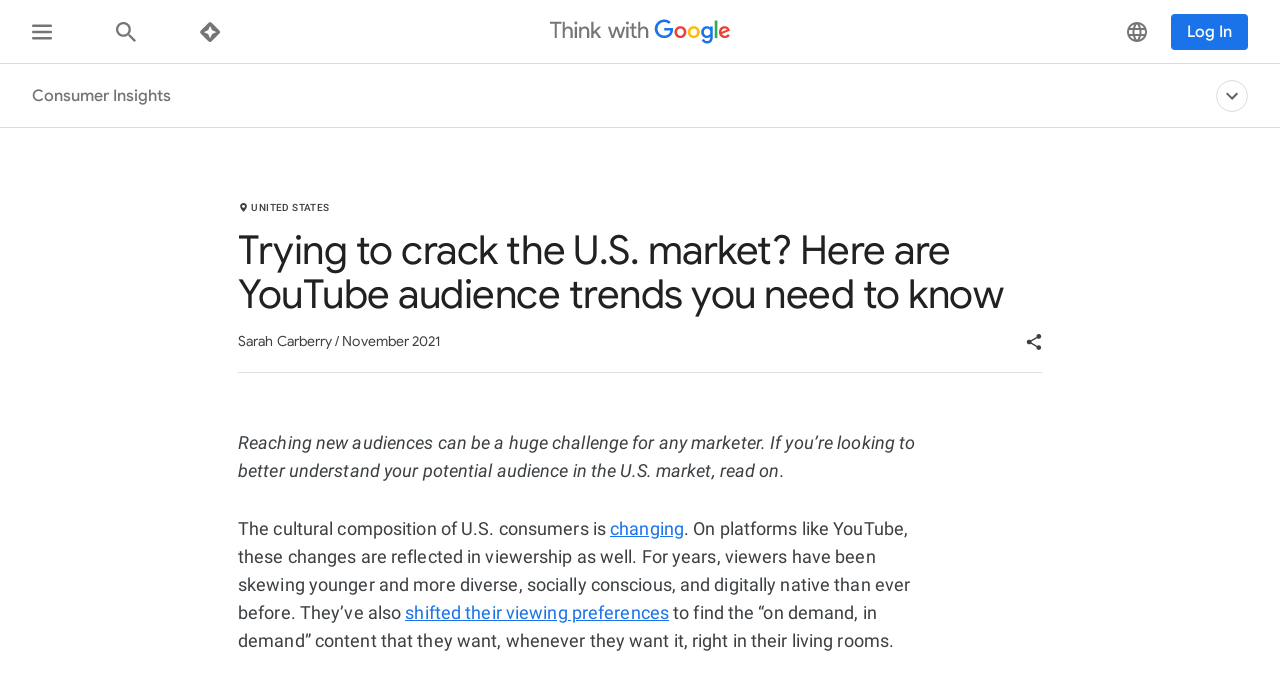

--- FILE ---
content_type: text/html; charset=utf-8
request_url: https://www.thinkwithgoogle.com/intl/en-emea/consumer-insights/consumer-trends/multicultural-marketing-insights/
body_size: 48636
content:






<!doctype html>
<html lang="en-emea" data-locale="en-emea" data-mapped-locale="en-emea">
  <head>
    <meta charset="utf-8">
    <meta http-equiv="x-ua-compatible" content="ie=edge">
    <meta name="viewport" content="width=device-width, initial-scale=1">
    

    <title>Multicultural marketing &amp; YouTube viewers - Think with Google</title>

    

<link rel="icon" href="/favicon.svg" type="image/svg+xml">

<link rel="icon" href="/favicon.png" type="image/png">

    
    <link rel="preconnect" href="https://fonts.gstatic.com/" crossorigin>

    
    <link rel="preconnect" href="https://www.googletagmanager.com">
    <link rel="preconnect" href="https://adservice.google.com">
    <link rel="preconnect" href="https://apis.google.com">
    <link rel="preconnect" href="https://stats.g.doubleclick.net">
    <link rel="preconnect" href="https://storage.googleapis.com">
    <link rel="preconnect" href="https://www.google-analytics.com">
    <link rel="preconnect" href="https://ssl.gstatic.com">
    <link rel="preconnect" href="https://www.google.com">
    <link rel="preconnect" href="https://accounts.google.com">
    <link rel="preconnect" href="https://analytics.google.com">
    <link rel="preconnect" href="https://www.gstatic.com">
    
    <link rel="preconnect" href="https://fonts.googleapis.com">
    <link rel="preconnect" href="https://2507573.fls.doubleclick.net">
    
    
    
      
    

    


<meta name="description" content="Google&#x27;s Official Digital Marketing Publication. Explore insights on multicultural marketing, YouTube viewers, and advice for video marketing plans.">


<meta property="og:title" content="Multicultural marketing &amp; YouTube viewers - Think with Google">
<meta property="og:description" content="Google&#x27;s Official Digital Marketing Publication. Explore insights on multicultural marketing, YouTube viewers, and advice for video marketing plans.">


  <meta property="og:image" content="https://storage.googleapis.com/twg-content/images/2111_Multicultural-Marketing-Insights_THUMB_0.width-1200.png">
  <meta name="twitter:image" content="https://storage.googleapis.com/twg-content/images/2111_Multicultural-Marketing-Insights_THUMB_0.width-1200.png">


<meta property="og:url" content="https://www.thinkwithgoogle.com/intl/en-emea/consumer-insights/consumer-trends/multicultural-marketing-insights/">
<meta property="og:site_name" content="Think with Google">
<meta property="og:type" content="website">


<meta name="twitter:card" content="summary_large_image">
<meta name="twitter:site" content="@ThinkwithGoogle">

<meta name="twitter:title" content="Multicultural marketing &amp; YouTube viewers - Think with Google">
<meta name="twitter:description" content="Google&#x27;s Official Digital Marketing Publication. Explore insights on multicultural marketing, YouTube viewers, and advice for video marketing plans.">

<link rel="canonical" href="https://www.thinkwithgoogle.com/intl/en-emea/consumer-insights/consumer-trends/multicultural-marketing-insights/">


    

    <script type="application/ld+json">
      [
        

{
  "@context": "http://schema.org",
  "@type": "Organization",
  "url": "https://www.thinkwithgoogle.com/intl/en-emea/",
  "logo": "https://www.thinkwithgoogle.com/_qs/static/img/global/twg-logo-large.jpg"
},
{
  "@context": "http://schema.org",
  "@type": "Organization",
  "name": "ThinkwithGoogle",
  "url": "https://www.thinkwithgoogle.com/intl/en-emea/consumer-insights/consumer-trends/multicultural-marketing-insights/",
  
    "sameAs": [
      
        "https://www.linkedin.com/company/think-with-google",
      
        "https://twitter.com/ThinkwithGoogle",
      
        "https://www.facebook.com/ThinkwithGoogle/"
      
    ]
  
}


        ,
          
      
  




{
  "@context": "http://schema.org/",
  "@type": "Article",
  "dateModified": "2024-08-29T19:54:33.528450+00:00",
  "datePublished": "2021-11-08",
  "headline": "Trying to crack the U.S. market? Here are YouTube audience trends you need to know",
  "description": "Google&#x27;s Official Digital Marketing Publication. Explore insights on multicultural marketing, YouTube viewers, and advice for video marketing plans.",
  "mainEntityOfPage": "https://www.thinkwithgoogle.com/intl/en-emea/consumer-insights/consumer-trends/multicultural-marketing-insights/",
   "author": [
       
           
                {
                  "@type": "Person",
                  "name": "Sarah Carberry"
                }
           
       
    ],
  "image": {
    "@type": "ImageObject",
    
    
      
      "url": "https://storage.googleapis.com/twg-content/images/2111_Multicultural-Marketing-Insights_THUMB_02.width-800.png",
      "height": 680,
      "width": 1209
    
  },
  "publisher": {
    "@type": "Organization",
    "name": "ThinkwithGoogle",
    "logo": {
      "@type": "ImageObject",
      "url": "https://www.thinkwithgoogle.com/_qs/static/img/global/twg-logo-small.jpg",
      "height": 60,
      "width": 107
    }
  },
  "wordCount": "812"
}


    
        
      ]
    </script>

    
      
        <link
          rel="alternate"
          href="https://www.thinkwithgoogle.com/intl/en-emea/consumer-insights/consumer-trends/multicultural-marketing-insights/"
          hreflang="en-KE"
          data-code="en-emea"
        >
      
        <link
          rel="alternate"
          href="https://www.thinkwithgoogle.com/intl/en-emea/consumer-insights/consumer-trends/multicultural-marketing-insights/"
          hreflang="en-NG"
          data-code="en-emea"
        >
      
        <link
          rel="alternate"
          href="https://www.thinkwithgoogle.com/intl/en-emea/consumer-insights/consumer-trends/multicultural-marketing-insights/"
          hreflang="en-ZA"
          data-code="en-emea"
        >
      
        <link
          rel="alternate"
          href="https://www.thinkwithgoogle.com/intl/en-emea/consumer-insights/consumer-trends/multicultural-marketing-insights/"
          hreflang="en-SE"
          data-code="en-emea"
        >
      
        <link
          rel="alternate"
          href="https://www.thinkwithgoogle.com/intl/en-emea/consumer-insights/consumer-trends/multicultural-marketing-insights/"
          hreflang="en-DK"
          data-code="en-emea"
        >
      
        <link
          rel="alternate"
          href="https://www.thinkwithgoogle.com/intl/en-emea/consumer-insights/consumer-trends/multicultural-marketing-insights/"
          hreflang="en-NO"
          data-code="en-emea"
        >
      
        <link
          rel="alternate"
          href="https://www.thinkwithgoogle.com/intl/en-emea/consumer-insights/consumer-trends/multicultural-marketing-insights/"
          hreflang="en-FI"
          data-code="en-emea"
        >
      
        <link
          rel="alternate"
          href="https://www.thinkwithgoogle.com/intl/en-emea/consumer-insights/consumer-trends/multicultural-marketing-insights/"
          hreflang="en-NL"
          data-code="en-emea"
        >
      
        <link
          rel="alternate"
          href="https://www.thinkwithgoogle.com/intl/en-emea/consumer-insights/consumer-trends/multicultural-marketing-insights/"
          hreflang="en-BE"
          data-code="en-emea"
        >
      
        <link
          rel="alternate"
          href="https://www.thinkwithgoogle.com/intl/en-emea/consumer-insights/consumer-trends/multicultural-marketing-insights/"
          hreflang="en-DZ"
          data-code="en-emea"
        >
      
        <link
          rel="alternate"
          href="https://www.thinkwithgoogle.com/intl/en-emea/consumer-insights/consumer-trends/multicultural-marketing-insights/"
          hreflang="en-BH"
          data-code="en-emea"
        >
      
        <link
          rel="alternate"
          href="https://www.thinkwithgoogle.com/intl/en-emea/consumer-insights/consumer-trends/multicultural-marketing-insights/"
          hreflang="en-EG"
          data-code="en-emea"
        >
      
        <link
          rel="alternate"
          href="https://www.thinkwithgoogle.com/intl/en-emea/consumer-insights/consumer-trends/multicultural-marketing-insights/"
          hreflang="en-IQ"
          data-code="en-emea"
        >
      
        <link
          rel="alternate"
          href="https://www.thinkwithgoogle.com/intl/en-emea/consumer-insights/consumer-trends/multicultural-marketing-insights/"
          hreflang="en-JO"
          data-code="en-emea"
        >
      
        <link
          rel="alternate"
          href="https://www.thinkwithgoogle.com/intl/en-emea/consumer-insights/consumer-trends/multicultural-marketing-insights/"
          hreflang="en-KW"
          data-code="en-emea"
        >
      
        <link
          rel="alternate"
          href="https://www.thinkwithgoogle.com/intl/en-emea/consumer-insights/consumer-trends/multicultural-marketing-insights/"
          hreflang="en-LB"
          data-code="en-emea"
        >
      
        <link
          rel="alternate"
          href="https://www.thinkwithgoogle.com/intl/en-emea/consumer-insights/consumer-trends/multicultural-marketing-insights/"
          hreflang="en-LY"
          data-code="en-emea"
        >
      
        <link
          rel="alternate"
          href="https://www.thinkwithgoogle.com/intl/en-emea/consumer-insights/consumer-trends/multicultural-marketing-insights/"
          hreflang="en-MA"
          data-code="en-emea"
        >
      
        <link
          rel="alternate"
          href="https://www.thinkwithgoogle.com/intl/en-emea/consumer-insights/consumer-trends/multicultural-marketing-insights/"
          hreflang="en-OM"
          data-code="en-emea"
        >
      
        <link
          rel="alternate"
          href="https://www.thinkwithgoogle.com/intl/en-emea/consumer-insights/consumer-trends/multicultural-marketing-insights/"
          hreflang="en-QA"
          data-code="en-emea"
        >
      
        <link
          rel="alternate"
          href="https://www.thinkwithgoogle.com/intl/en-emea/consumer-insights/consumer-trends/multicultural-marketing-insights/"
          hreflang="en-SA"
          data-code="en-emea"
        >
      
        <link
          rel="alternate"
          href="https://www.thinkwithgoogle.com/intl/en-emea/consumer-insights/consumer-trends/multicultural-marketing-insights/"
          hreflang="en-PS"
          data-code="en-emea"
        >
      
        <link
          rel="alternate"
          href="https://www.thinkwithgoogle.com/intl/en-emea/consumer-insights/consumer-trends/multicultural-marketing-insights/"
          hreflang="en-TN"
          data-code="en-emea"
        >
      
        <link
          rel="alternate"
          href="https://www.thinkwithgoogle.com/intl/en-emea/consumer-insights/consumer-trends/multicultural-marketing-insights/"
          hreflang="en-AE"
          data-code="en-emea"
        >
      
        <link
          rel="alternate"
          href="https://www.thinkwithgoogle.com/intl/en-emea/consumer-insights/consumer-trends/multicultural-marketing-insights/"
          hreflang="en-PL"
          data-code="en-emea"
        >
      
        <link
          rel="alternate"
          href="https://www.thinkwithgoogle.com/intl/en-emea/consumer-insights/consumer-trends/multicultural-marketing-insights/"
          hreflang="en-GR"
          data-code="en-emea"
        >
      
        <link
          rel="alternate"
          href="https://www.thinkwithgoogle.com/intl/en-emea/consumer-insights/consumer-trends/multicultural-marketing-insights/"
          hreflang="en-HU"
          data-code="en-emea"
        >
      
        <link
          rel="alternate"
          href="https://www.thinkwithgoogle.com/intl/en-emea/consumer-insights/consumer-trends/multicultural-marketing-insights/"
          hreflang="en-CZ"
          data-code="en-emea"
        >
      
        <link
          rel="alternate"
          href="https://www.thinkwithgoogle.com/intl/en-emea/consumer-insights/consumer-trends/multicultural-marketing-insights/"
          hreflang="en-HR"
          data-code="en-emea"
        >
      
        <link
          rel="alternate"
          href="https://www.thinkwithgoogle.com/intl/en-emea/consumer-insights/consumer-trends/multicultural-marketing-insights/"
          hreflang="en-SK"
          data-code="en-emea"
        >
      
        <link
          rel="alternate"
          href="https://www.thinkwithgoogle.com/intl/en-emea/consumer-insights/consumer-trends/multicultural-marketing-insights/"
          hreflang="en-RO"
          data-code="en-emea"
        >
      
        <link
          rel="alternate"
          href="https://www.thinkwithgoogle.com/intl/en-emea/consumer-insights/consumer-trends/multicultural-marketing-insights/"
          hreflang="en-UA"
          data-code="en-emea"
        >
      
        <link
          rel="alternate"
          href="https://www.thinkwithgoogle.com/intl/en-emea/consumer-insights/consumer-trends/multicultural-marketing-insights/"
          hreflang="en-LT"
          data-code="en-emea"
        >
      
        <link
          rel="alternate"
          href="https://www.thinkwithgoogle.com/intl/en-emea/consumer-insights/consumer-trends/multicultural-marketing-insights/"
          hreflang="en-AL"
          data-code="en-emea"
        >
      
        <link
          rel="alternate"
          href="https://www.thinkwithgoogle.com/intl/en-emea/consumer-insights/consumer-trends/multicultural-marketing-insights/"
          hreflang="en-BG"
          data-code="en-emea"
        >
      
        <link
          rel="alternate"
          href="https://www.thinkwithgoogle.com/intl/en-emea/consumer-insights/consumer-trends/multicultural-marketing-insights/"
          hreflang="en-SI"
          data-code="en-emea"
        >
      
        <link
          rel="alternate"
          href="https://www.thinkwithgoogle.com/intl/en-emea/consumer-insights/consumer-trends/multicultural-marketing-insights/"
          hreflang="en-EE"
          data-code="en-emea"
        >
      
        <link
          rel="alternate"
          href="https://www.thinkwithgoogle.com/intl/en-emea/consumer-insights/consumer-trends/multicultural-marketing-insights/"
          hreflang="en-LV"
          data-code="en-emea"
        >
      
        <link
          rel="alternate"
          href="https://www.thinkwithgoogle.com/intl/en-emea/consumer-insights/consumer-trends/multicultural-marketing-insights/"
          hreflang="en-BA"
          data-code="en-emea"
        >
      
        <link
          rel="alternate"
          href="https://www.thinkwithgoogle.com/intl/en-emea/consumer-insights/consumer-trends/multicultural-marketing-insights/"
          hreflang="en-RS"
          data-code="en-emea"
        >
      
        <link
          rel="alternate"
          href="https://www.thinkwithgoogle.com/intl/en-emea/consumer-insights/consumer-trends/multicultural-marketing-insights/"
          hreflang="en-ME"
          data-code="en-emea"
        >
      
        <link
          rel="alternate"
          href="https://www.thinkwithgoogle.com/intl/en-emea/consumer-insights/consumer-trends/multicultural-marketing-insights/"
          hreflang="en-MK"
          data-code="en-emea"
        >
      
        <link
          rel="alternate"
          href="https://www.thinkwithgoogle.com/intl/en-emea/consumer-insights/consumer-trends/multicultural-marketing-insights/"
          hreflang="en-GB"
          data-code="en-emea"
        >
      
        <link
          rel="alternate"
          href="https://www.thinkwithgoogle.com/consumer-insights/consumer-trends/multicultural-marketing-insights/"
          hreflang="en-US"
          data-code="en-us"
        >
      
        <link
          rel="alternate"
          href="https://www.thinkwithgoogle.com/consumer-insights/consumer-trends/multicultural-marketing-insights/"
          hreflang="en-CA"
          data-code="en-us"
        >
      
        <link
          rel="alternate"
          href="https://www.thinkwithgoogle.com/consumer-insights/consumer-trends/multicultural-marketing-insights/"
          hreflang="x-default"
          data-code=""
        >
      
    

    
<style>
  /* GOOGLE SANS */
  /* ITALIC */
  /* cyrillic */
  @font-face {
    font-display: swap;
    font-family: 'Google Sans';
    font-style: italic;
    font-weight: 400;
    src: local('Google Sans Regular Italic'), local('GoogleSans-Regular-Italic'), url("/_qs/static/dist/fonts/google-sans/google-sans-400i-cyrillic.woff2") format('woff2');
    unicode-range: U+0400-045F, U+0490-0491, U+04B0-04B1, U+2116;
  }

  /* latin-ext */
  @font-face {
    font-display: swap;
    font-family: 'Google Sans';
    font-style: italic;
    font-weight: 400;
    src: local('Google Sans Regular Italic'), local('GoogleSans-Regular-Italic'), url("/_qs/static/dist/fonts/google-sans/google-sans-400i-latin-ext.woff2") format('woff2');
    unicode-range: U+0100-024F, U+0259, U+1E00-1EFF, U+2020, U+20A0-20AB, U+20AD-20CF, U+2113, U+2C60-2C7F, U+A720-A7FF;
  }

  /* latin */
  @font-face {
    font-display: swap;
    font-family: 'Google Sans';
    font-style: italic;
    font-weight: 400;
    src: local('Google Sans Regular Italic'), local('GoogleSans-Regular-Italic'), url("/_qs/static/dist/fonts/google-sans/google-sans-400i-latin.woff2") format('woff2');
    unicode-range: U+0000-00FF, U+0131, U+0152-0153, U+02BB-02BC, U+02C6, U+02DA, U+02DC, U+2000-206F, U+2074, U+20AC, U+2122, U+2191, U+2193, U+2212, U+2215, U+FEFF, U+FFFD;
  }

  /* cyrillic */
  @font-face {
    font-display: swap;
    font-family: 'Google Sans';
    font-style: italic;
    font-weight: 500;
    src: local('Google Sans Medium Italic'), local('GoogleSans-Medium-Italic'), url("/_qs/static/dist/fonts/google-sans/google-sans-500i-cyrillic.woff2") format('woff2');
    unicode-range: U+0400-045F, U+0490-0491, U+04B0-04B1, U+2116;
  }

  /* latin-ext */
  @font-face {
    font-display: swap;
    font-family: 'Google Sans';
    font-style: italic;
    font-weight: 500;
    src: local('Google Sans Medium Italic'), local('GoogleSans-Medium-Italic'), url("/_qs/static/dist/fonts/google-sans/google-sans-500i-latin-ext.woff2") format('woff2');
    unicode-range: U+0100-024F, U+0259, U+1E00-1EFF, U+2020, U+20A0-20AB, U+20AD-20CF, U+2113, U+2C60-2C7F, U+A720-A7FF;
  }

  /* latin */
  @font-face {
    font-display: swap;
    font-family: 'Google Sans';
    font-style: italic;
    font-weight: 500;
    src: local('Google Sans Medium Italic'), local('GoogleSans-Medium-Italic'), url("/_qs/static/dist/fonts/google-sans/google-sans-500i-latin.woff2") format('woff2');
    unicode-range: U+0000-00FF, U+0131, U+0152-0153, U+02BB-02BC, U+02C6, U+02DA, U+02DC, U+2000-206F, U+2074, U+20AC, U+2122, U+2191, U+2193, U+2212, U+2215, U+FEFF, U+FFFD;
  }

  /* cyrillic */
  @font-face {
    font-display: swap;
    font-family: 'Google Sans';
    font-style: italic;
    font-weight: 700;
    src: local('Google Sans Bold Italic'), local('GoogleSans-Bold-Italic'), url("/_qs/static/dist/fonts/google-sans/google-sans-700i-cyrillic.woff2") format('woff2');
    unicode-range: U+0400-045F, U+0490-0491, U+04B0-04B1, U+2116;
  }

  /* latin-ext */
  @font-face {
    font-display: swap;
    font-family: 'Google Sans';
    font-style: italic;
    font-weight: 700;
    src: local('Google Sans Bold Italic'), local('GoogleSans-Bold-Italic'), url("/_qs/static/dist/fonts/google-sans/google-sans-700i-latin-ext.woff2") format('woff2');
    unicode-range: U+0100-024F, U+0259, U+1E00-1EFF, U+2020, U+20A0-20AB, U+20AD-20CF, U+2113, U+2C60-2C7F, U+A720-A7FF;
  }

  /* latin */
  @font-face {
    font-display: swap;
    font-family: 'Google Sans';
    font-style: italic;
    font-weight: 700;
    src: local('Google Sans Bold'), local('GoogleSans-Bold-Italic'), url("/_qs/static/dist/fonts/google-sans/google-sans-700i-latin.woff2") format('woff2');
    unicode-range: U+0000-00FF, U+0131, U+0152-0153, U+02BB-02BC, U+02C6, U+02DA, U+02DC, U+2000-206F, U+2074, U+20AC, U+2122, U+2191, U+2193, U+2212, U+2215, U+FEFF, U+FFFD;
  }

  /* NORMAL */
  /* cyrillic */
  @font-face {
    font-display: swap;
    font-family: 'Google Sans';
    font-style: normal;
    font-weight: 400;
    src: local('Google Sans Regular'), local('GoogleSans-Regular'), url("/_qs/static/dist/fonts/google-sans/google-sans-400-cyrillic.woff2") format('woff2');
    unicode-range: U+0400-045F, U+0490-0491, U+04B0-04B1, U+2116;
  }

  /* latin-ext */
  @font-face {
    font-display: swap;
    font-family: 'Google Sans';
    font-style: normal;
    font-weight: 400;
    src: local('Google Sans Regular'), local('GoogleSans-Regular'), url("/_qs/static/dist/fonts/google-sans/google-sans-400-latin-ext.woff2") format('woff2');
    unicode-range: U+0100-024F, U+0259, U+1E00-1EFF, U+2020, U+20A0-20AB, U+20AD-20CF, U+2113, U+2C60-2C7F, U+A720-A7FF;
  }

  /* latin */
  @font-face {
    font-display: swap;
    font-family: 'Google Sans';
    font-style: normal;
    font-weight: 400;
    src: local('Google Sans Regular'), local('GoogleSans-Regular'), url("/_qs/static/dist/fonts/google-sans/google-sans-400-latin.woff2") format('woff2');
    unicode-range: U+0000-00FF, U+0131, U+0152-0153, U+02BB-02BC, U+02C6, U+02DA, U+02DC, U+2000-206F, U+2074, U+20AC, U+2122, U+2191, U+2193, U+2212, U+2215, U+FEFF, U+FFFD;
  }

  /* cyrillic */
  @font-face {
    font-display: swap;
    font-family: 'Google Sans';
    font-style: normal;
    font-weight: 500;
    src: local('Google Sans Medium'), local('GoogleSans-Medium'), url("/_qs/static/dist/fonts/google-sans/google-sans-500-cyrillic.woff2") format('woff2');
    unicode-range: U+0400-045F, U+0490-0491, U+04B0-04B1, U+2116;
  }

  /* latin-ext */
  @font-face {
    font-display: swap;
    font-family: 'Google Sans';
    font-style: normal;
    font-weight: 500;
    src: local('Google Sans Medium'), local('GoogleSans-Medium'), url("/_qs/static/dist/fonts/google-sans/google-sans-500-latin-ext.woff2") format('woff2');
    unicode-range: U+0100-024F, U+0259, U+1E00-1EFF, U+2020, U+20A0-20AB, U+20AD-20CF, U+2113, U+2C60-2C7F, U+A720-A7FF;
  }

  /* latin */
  @font-face {
    font-display: swap;
    font-family: 'Google Sans';
    font-style: normal;
    font-weight: 500;
    src: local('Google Sans Medium'), local('GoogleSans-Medium'), url("/_qs/static/dist/fonts/google-sans/google-sans-500-latin.woff2") format('woff2');
    unicode-range: U+0000-00FF, U+0131, U+0152-0153, U+02BB-02BC, U+02C6, U+02DA, U+02DC, U+2000-206F, U+2074, U+20AC, U+2122, U+2191, U+2193, U+2212, U+2215, U+FEFF, U+FFFD;
  }

  /* cyrillic */
  @font-face {
    font-display: swap;
    font-family: 'Google Sans';
    font-style: normal;
    font-weight: 700;
    src: local('Google Sans Bold'), local('GoogleSans-Bold'), url("/_qs/static/dist/fonts/google-sans/google-sans-700-cyrillic.woff2") format('woff2');
    unicode-range: U+0400-045F, U+0490-0491, U+04B0-04B1, U+2116;
  }

  /* latin-ext */
  @font-face {
    font-display: swap;
    font-family: 'Google Sans';
    font-style: normal;
    font-weight: 700;
    src: local('Google Sans Bold'), local('GoogleSans-Bold'), url("/_qs/static/dist/fonts/google-sans/google-sans-700-latin-ext.woff2") format('woff2');
    unicode-range: U+0100-024F, U+0259, U+1E00-1EFF, U+2020, U+20A0-20AB, U+20AD-20CF, U+2113, U+2C60-2C7F, U+A720-A7FF;
  }

  /* latin */
  @font-face {
    font-display: swap;
    font-family: 'Google Sans';
    font-style: normal;
    font-weight: 700;
    src: local('Google Sans Bold'), local('GoogleSans-Bold'), url("/_qs/static/dist/fonts/google-sans/google-sans-700-latin.woff2") format('woff2');
    unicode-range: U+0000-00FF, U+0131, U+0152-0153, U+02BB-02BC, U+02C6, U+02DA, U+02DC, U+2000-206F, U+2074, U+20AC, U+2122, U+2191, U+2193, U+2212, U+2215, U+FEFF, U+FFFD;
  }
  /* ROBOTO */
  /* ITALIC */
  /* cyrillic-ext */
  @font-face {
    font-display: swap;
    font-family: 'Roboto';
    font-style: italic;
    font-weight: 300;
    src: local('Roboto Light Italic'), local('Roboto-Light-Italic'), url("/_qs/static/dist/fonts/roboto/roboto-300i-cyrillic-ext.woff2") format('woff2');
    unicode-range: U+0460-052F, U+1C80-1C88, U+20B4, U+2DE0-2DFF, U+A640-A69F, U+FE2E-FE2F;
  }

  /* cyrillic */
  @font-face {
    font-display: swap;
    font-family: 'Roboto';
    font-style: italic;
    font-weight: 300;
    src: local('Roboto Light Italic'), local('Roboto-Light-Italic'), url("/_qs/static/dist/fonts/roboto/roboto-300i-cyrillic.woff2") format('woff2');
    unicode-range: U+0400-045F, U+0490-0491, U+04B0-04B1, U+2116;
  }

  /* latin-ext */
  @font-face {
    font-display: swap;
    font-family: 'Roboto';
    font-style: italic;
    font-weight: 300;
    src: local('Roboto Light Italic'), local('Roboto-Light-Italic'), url("/_qs/static/dist/fonts/roboto/roboto-300i-latin-ext.woff2") format('woff2');
    unicode-range: U+0100-024F, U+0259, U+1E00-1EFF, U+2020, U+20A0-20AB, U+20AD-20CF, U+2113, U+2C60-2C7F, U+A720-A7FF;
  }

  /* latin */
  @font-face {
    font-display: swap;
    font-family: 'Roboto';
    font-style: italic;
    font-weight: 300;
    src: local('Roboto Light Italic'), local('Roboto-Light-Italic'), url("/_qs/static/dist/fonts/roboto/roboto-300i-latin.woff2") format('woff2');
    unicode-range: U+0000-00FF, U+0131, U+0152-0153, U+02BB-02BC, U+02C6, U+02DA, U+02DC, U+2000-206F, U+2074, U+20AC, U+2122, U+2191, U+2193, U+2212, U+2215, U+FEFF, U+FFFD;
  }

  /* cyrillic-ext */
  @font-face {
    font-display: swap;
    font-family: 'Roboto';
    font-style: italic;
    font-weight: 400;
    src: local('Roboto Italic'), local('Roboto-Italic'), url("/_qs/static/dist/fonts/roboto/roboto-400i-cyrillic-ext.woff2") format('woff2');
    unicode-range: U+0460-052F, U+1C80-1C88, U+20B4, U+2DE0-2DFF, U+A640-A69F, U+FE2E-FE2F;
  }

  /* cyrillic */
  @font-face {
    font-display: swap;
    font-family: 'Roboto';
    font-style: italic;
    font-weight: 400;
    src: local('Roboto Italic'), local('Roboto-Italic'), url("/_qs/static/dist/fonts/roboto/roboto-400i-cyrillic.woff2") format('woff2');
    unicode-range: U+0400-045F, U+0490-0491, U+04B0-04B1, U+2116;
  }

  /* latin-ext */
  @font-face {
    font-display: swap;
    font-family: 'Roboto';
    font-style: italic;
    font-weight: 400;
    src: local('Roboto Italic'), local('Roboto-Italic'), url("/_qs/static/dist/fonts/roboto/roboto-400i-latin-ext.woff2") format('woff2');
    unicode-range: U+0100-024F, U+0259, U+1E00-1EFF, U+2020, U+20A0-20AB, U+20AD-20CF, U+2113, U+2C60-2C7F, U+A720-A7FF;
  }

  /* latin */
  @font-face {
    font-display: swap;
    font-family: 'Roboto';
    font-style: italic;
    font-weight: 400;
    src: local('Roboto Italic'), local('Roboto-Italic'), url("/_qs/static/dist/fonts/roboto/roboto-400i-latin.woff2") format('woff2');
    unicode-range: U+0000-00FF, U+0131, U+0152-0153, U+02BB-02BC, U+02C6, U+02DA, U+02DC, U+2000-206F, U+2074, U+20AC, U+2122, U+2191, U+2193, U+2212, U+2215, U+FEFF, U+FFFD;
  }

  /* cyrillic-ext */
  @font-face {
    font-display: swap;
    font-family: 'Roboto';
    font-style: italic;
    font-weight: 500;
    src: local('Roboto Italic'), local('Roboto-Italic'), url("/_qs/static/dist/fonts/roboto/roboto-500i-cyrillic-ext.woff2") format('woff2');
    unicode-range: U+0460-052F, U+1C80-1C88, U+20B4, U+2DE0-2DFF, U+A640-A69F, U+FE2E-FE2F;
  }

  /* cyrillic */
  @font-face {
    font-display: swap;
    font-family: 'Roboto';
    font-style: italic;
    font-weight: 500;
    src: local('Roboto Italic'), local('Roboto-Italic'), url("/_qs/static/dist/fonts/roboto/roboto-500i-cyrillic.woff2") format('woff2');
    unicode-range: U+0400-045F, U+0490-0491, U+04B0-04B1, U+2116;
  }

  /* latin-ext */
  @font-face {
    font-display: swap;
    font-family: 'Roboto';
    font-style: italic;
    font-weight: 500;
    src: local('Roboto Italic'), local('Roboto-Italic'), url("/_qs/static/dist/fonts/roboto/roboto-500i-latin-ext.woff2") format('woff2');
    unicode-range: U+0100-024F, U+0259, U+1E00-1EFF, U+2020, U+20A0-20AB, U+20AD-20CF, U+2113, U+2C60-2C7F, U+A720-A7FF;
  }

  /* latin */
  @font-face {
    font-display: swap;
    font-family: 'Roboto';
    font-style: italic;
    font-weight: 500;
    src: local('Roboto Italic'), local('Roboto-Italic'), url("/_qs/static/dist/fonts/roboto/roboto-500i-latin.woff2") format('woff2');
    unicode-range: U+0000-00FF, U+0131, U+0152-0153, U+02BB-02BC, U+02C6, U+02DA, U+02DC, U+2000-206F, U+2074, U+20AC, U+2122, U+2191, U+2193, U+2212, U+2215, U+FEFF, U+FFFD;
  }

  /* cyrillic-ext */
  @font-face {
    font-display: swap;
    font-family: 'Roboto';
    font-style: italic;
    font-weight: 700;
    src: local('Roboto Bold Italic'), local('Roboto-Bold-Italic'), url("/_qs/static/dist/fonts/roboto/roboto-700i-cyrillic-ext.woff2") format('woff2');
    unicode-range: U+0460-052F, U+1C80-1C88, U+20B4, U+2DE0-2DFF, U+A640-A69F, U+FE2E-FE2F;
  }

  /* cyrillic */
  @font-face {
    font-display: swap;
    font-family: 'Roboto';
    font-style: italic;
    font-weight: 700;
    src: local('Roboto Bold Italic'), local('Roboto-Bold-Italic'), url("/_qs/static/dist/fonts/roboto/roboto-700i-cyrillic.woff2") format('woff2');
    unicode-range: U+0400-045F, U+0490-0491, U+04B0-04B1, U+2116;
  }

  /* latin-ext */
  @font-face {
    font-display: swap;
    font-family: 'Roboto';
    font-style: italic;
    font-weight: 700;
    src: local('Roboto Bold Italic'), local('Roboto-Bold-Italic'), url("/_qs/static/dist/fonts/roboto/roboto-700i-latin-ext.woff2") format('woff2');
    unicode-range: U+0100-024F, U+0259, U+1E00-1EFF, U+2020, U+20A0-20AB, U+20AD-20CF, U+2113, U+2C60-2C7F, U+A720-A7FF;
  }

  /* latin */
  @font-face {
    font-display: swap;
    font-family: 'Roboto';
    font-style: italic;
    font-weight: 700;
    src: local('Roboto Bold Italic'), local('Roboto-Bold-Italic'), url("/_qs/static/dist/fonts/roboto/roboto-700i-latin.woff2") format('woff2');
    unicode-range: U+0000-00FF, U+0131, U+0152-0153, U+02BB-02BC, U+02C6, U+02DA, U+02DC, U+2000-206F, U+2074, U+20AC, U+2122, U+2191, U+2193, U+2212, U+2215, U+FEFF, U+FFFD;
  }

  /* NORMAL */
  /* cyrillic-ext */
  @font-face {
    font-display: swap;
    font-family: 'Roboto';
    font-style: normal;
    font-weight: 300;
    src: local('Roboto'), local('Roboto-Regular'), url("/_qs/static/dist/fonts/roboto/roboto-300-cyrillic-ext.woff2") format('woff2');
    unicode-range: U+0460-052F, U+1C80-1C88, U+20B4, U+2DE0-2DFF, U+A640-A69F, U+FE2E-FE2F;
  }

  /* cyrillic */
  @font-face {
    font-display: swap;
    font-family: 'Roboto';
    font-style: normal;
    font-weight: 300;
    src: local('Roboto'), local('Roboto-Regular'), url("/_qs/static/dist/fonts/roboto/roboto-300-cyrillic.woff2") format('woff2');
    unicode-range: U+0400-045F, U+0490-0491, U+04B0-04B1, U+2116;
  }

  /* latin-ext */
  @font-face {
    font-display: swap;
    font-family: 'Roboto';
    font-style: normal;
    font-weight: 300;
    src: local('Roboto'), local('Roboto-Regular'), url("/_qs/static/dist/fonts/roboto/roboto-300-latin-ext.woff2") format('woff2');
    unicode-range: U+0100-024F, U+0259, U+1E00-1EFF, U+2020, U+20A0-20AB, U+20AD-20CF, U+2113, U+2C60-2C7F, U+A720-A7FF;
  }

  /* latin */
  @font-face {
    font-display: swap;
    font-family: 'Roboto';
    font-style: normal;
    font-weight: 300;
    src: local('Roboto'), local('Roboto-Regular'), url("/_qs/static/dist/fonts/roboto/roboto-300-latin.woff2") format('woff2');
    unicode-range: U+0000-00FF, U+0131, U+0152-0153, U+02BB-02BC, U+02C6, U+02DA, U+02DC, U+2000-206F, U+2074, U+20AC, U+2122, U+2191, U+2193, U+2212, U+2215, U+FEFF, U+FFFD;
  }

  /* cyrillic-ext */
  @font-face {
    font-display: swap;
    font-family: 'Roboto';
    font-style: normal;
    font-weight: 400;
    src: local('Roboto'), local('Roboto-Regular'), url("/_qs/static/dist/fonts/roboto/roboto-400-cyrillic-ext.woff2") format('woff2');
    unicode-range: U+0460-052F, U+1C80-1C88, U+20B4, U+2DE0-2DFF, U+A640-A69F, U+FE2E-FE2F;
  }

  /* cyrillic */
  @font-face {
    font-display: swap;
    font-family: 'Roboto';
    font-style: normal;
    font-weight: 400;
    src: local('Roboto'), local('Roboto-Regular'), url("/_qs/static/dist/fonts/roboto/roboto-400-cyrillic.woff2") format('woff2');
    unicode-range: U+0400-045F, U+0490-0491, U+04B0-04B1, U+2116;
  }

  /* latin-ext */
  @font-face {
    font-display: swap;
    font-family: 'Roboto';
    font-style: normal;
    font-weight: 400;
    src: local('Roboto'), local('Roboto-Regular'), url("/_qs/static/dist/fonts/roboto/roboto-400-latin-ext.woff2") format('woff2');
    unicode-range: U+0100-024F, U+0259, U+1E00-1EFF, U+2020, U+20A0-20AB, U+20AD-20CF, U+2113, U+2C60-2C7F, U+A720-A7FF;
  }

  /* latin */
  @font-face {
    font-display: swap;
    font-family: 'Roboto';
    font-style: normal;
    font-weight: 400;
    src: local('Roboto'), local('Roboto-Regular'), url("/_qs/static/dist/fonts/roboto/roboto-400-latin.woff2") format('woff2');
    unicode-range: U+0000-00FF, U+0131, U+0152-0153, U+02BB-02BC, U+02C6, U+02DA, U+02DC, U+2000-206F, U+2074, U+20AC, U+2122, U+2191, U+2193, U+2212, U+2215, U+FEFF, U+FFFD;
  }

  /* cyrillic-ext */
  @font-face {
    font-display: swap;
    font-family: 'Roboto';
    font-style: normal;
    font-weight: 500;
    src: local('Roboto Medium'), local('Roboto-Medium'), url("/_qs/static/dist/fonts/roboto/roboto-500-cyrillic-ext.woff2") format('woff2');
    unicode-range: U+0460-052F, U+1C80-1C88, U+20B4, U+2DE0-2DFF, U+A640-A69F, U+FE2E-FE2F;
  }

  /* cyrillic */
  @font-face {
    font-display: swap;
    font-family: 'Roboto';
    font-style: normal;
    font-weight: 500;
    src: local('Roboto Medium'), local('Roboto-Medium'), url("/_qs/static/dist/fonts/roboto/roboto-500-cyrillic.woff2") format('woff2');
    unicode-range: U+0400-045F, U+0490-0491, U+04B0-04B1, U+2116;
  }

  /* latin-ext */
  @font-face {
    font-display: swap;
    font-family: 'Roboto';
    font-style: normal;
    font-weight: 500;
    src: local('Roboto Medium'), local('Roboto-Medium'), url("/_qs/static/dist/fonts/roboto/roboto-500-latin-ext.woff2") format('woff2');
    unicode-range: U+0100-024F, U+0259, U+1E00-1EFF, U+2020, U+20A0-20AB, U+20AD-20CF, U+2113, U+2C60-2C7F, U+A720-A7FF;
  }

  /* latin */
  @font-face {
    font-display: swap;
    font-family: 'Roboto';
    font-style: normal;
    font-weight: 500;
    src: local('Roboto Medium'), local('Roboto-Medium'), url("/_qs/static/dist/fonts/roboto/roboto-500-latin.woff2") format('woff2');
    unicode-range: U+0000-00FF, U+0131, U+0152-0153, U+02BB-02BC, U+02C6, U+02DA, U+02DC, U+2000-206F, U+2074, U+20AC, U+2122, U+2191, U+2193, U+2212, U+2215, U+FEFF, U+FFFD;
  }

  /* cyrillic-ext */
  @font-face {
    font-display: swap;
    font-family: 'Roboto';
    font-style: normal;
    font-weight: 700;
    src: local('Roboto Bold'), local('Roboto-Bold'), url("/_qs/static/dist/fonts/roboto/roboto-700-cyrillic-ext.woff2") format('woff2');
    unicode-range: U+0460-052F, U+1C80-1C88, U+20B4, U+2DE0-2DFF, U+A640-A69F, U+FE2E-FE2F;
  }

  /* cyrillic */
  @font-face {
    font-display: swap;
    font-family: 'Roboto';
    font-style: normal;
    font-weight: 700;
    src: local('Roboto Bold'), local('Roboto-Bold'), url("/_qs/static/dist/fonts/roboto/roboto-700-cyrillic.woff2") format('woff2');
    unicode-range: U+0400-045F, U+0490-0491, U+04B0-04B1, U+2116;
  }

  /* latin-ext */
  @font-face {
    font-display: swap;
    font-family: 'Roboto';
    font-style: normal;
    font-weight: 700;
    src: local('Roboto Bold'), local('Roboto-Bold'), url("/_qs/static/dist/fonts/roboto/roboto-700-latin-ext.woff2") format('woff2');
    unicode-range: U+0100-024F, U+0259, U+1E00-1EFF, U+2020, U+20A0-20AB, U+20AD-20CF, U+2113, U+2C60-2C7F, U+A720-A7FF;
  }

  /* latin */
  @font-face {
    font-display: swap;
    font-family: 'Roboto';
    font-style: normal;
    font-weight: 700;
    src: local('Roboto Bold'), local('Roboto-Bold'), url("/_qs/static/dist/fonts/roboto/roboto-700-latin.woff2") format('woff2');
    unicode-range: U+0000-00FF, U+0131, U+0152-0153, U+02BB-02BC, U+02C6, U+02DA, U+02DC, U+2000-206F, U+2074, U+20AC, U+2122, U+2191, U+2193, U+2212, U+2215, U+FEFF, U+FFFD;
  }

  /* GOOGLE SANS TEXT */
  /* NORMAL */
  /* cyrillic */
  @font-face {
    font-family: 'Google Sans Text';
    font-style: normal;
    font-weight: 400;
    font-display: swap;
    src: local('Google Sans Text Regular'), local('GoogleSansText-Regular'), url("/_qs/static/dist/fonts/google-sans-text/google-sans-text-400-cyrillic.woff2") format('woff2');
    unicode-range: U+0400-045F, U+0490-0491, U+04B0-04B1, U+2116;
  }
  /* latin-ext */
  @font-face {
    font-family: 'Google Sans Text';
    font-style: normal;
    font-weight: 400;
    font-display: swap;
    src: local('Google Sans Text Regular'), local('GoogleSansText-Regular'), url("/_qs/static/dist/fonts/google-sans-text/google-sans-text-400-latin-ext.woff2") format('woff2');
    unicode-range: U+0100-024F, U+0259, U+1E00-1EFF, U+2020, U+20A0-20AB, U+20AD-20CF, U+2113, U+2C60-2C7F, U+A720-A7FF;
  }
  /* latin */
  @font-face {
    font-family: 'Google Sans Text';
    font-style: normal;
    font-weight: 400;
    font-display: swap;
    src: local('Google Sans Text Regular'), local('GoogleSansText-Regular'), url("/_qs/static/dist/fonts/google-sans-text/google-sans-text-400-latin.woff2") format('woff2');
    unicode-range: U+0000-00FF, U+0131, U+0152-0153, U+02BB-02BC, U+02C6, U+02DA, U+02DC, U+2000-206F, U+2074, U+20AC, U+2122, U+2191, U+2193, U+2212, U+2215, U+FEFF, U+FFFD;
  }
  /* cyrillic */
  @font-face {
    font-family: 'Google Sans Text';
    font-style: normal;
    font-weight: 500;
    font-display: swap;
    src: local('Google Sans Text Regular'), local('GoogleSansText-Regular'), url("/_qs/static/dist/fonts/google-sans-text/google-sans-text-500-cyrillic.woff2") format('woff2');
    unicode-range: U+0400-045F, U+0490-0491, U+04B0-04B1, U+2116;
  }
  /* latin-ext */
  @font-face {
    font-family: 'Google Sans Text';
    font-style: normal;
    font-weight: 500;
    font-display: swap;
    src: local('Google Sans Text Regular'), local('GoogleSansText-Regular'), url("/_qs/static/dist/fonts/google-sans-text/google-sans-text-500-latin.woff2") format('woff2');
    unicode-range: U+0100-024F, U+0259, U+1E00-1EFF, U+2020, U+20A0-20AB, U+20AD-20CF, U+2113, U+2C60-2C7F, U+A720-A7FF;
  }
  /* latin */
  @font-face {
    font-family: 'Google Sans Text';
    font-style: normal;
    font-weight: 500;
    font-display: swap;
    src: local('Google Sans Text Regular'), local('GoogleSansText-Regular'), url("/_qs/static/dist/fonts/google-sans-text/google-sans-text-500-latin-ext.woff2") format('woff2');
    unicode-range: U+0000-00FF, U+0131, U+0152-0153, U+02BB-02BC, U+02C6, U+02DA, U+02DC, U+2000-206F, U+2074, U+20AC, U+2122, U+2191, U+2193, U+2212, U+2215, U+FEFF, U+FFFD;
  }
</style>


    

    

    

    
    <link rel="stylesheet" href="https://www.gstatic.com/glue/cookienotificationbar/cookienotificationbar.min.css" />

    

    

    
    
    
    
    <link href="/_qs/static/dist/css/main.2767dc5cd5e2f98b9b54.css" rel="stylesheet" />
    
  
  <link href="/_qs/static/dist/css/detail.b5101802f58da858e9b6.css" rel="stylesheet" />

    <!-- Google Tag Manager script -->
<script>
function initializeGTM(e){
  (function(w,d,s,l,i){w[l]=w[l]||[];w[l].push({'gtm.start':
  new Date().getTime(),event:'gtm.js'});var f=d.getElementsByTagName(s)[0],
  j=d.createElement(s),dl=l!='dataLayer'?'&l='+l:'';j.async=true;j.src=
  '//www.googletagmanager.com/gtm.js?id='+i+dl;f.parentNode.insertBefore(j,f);
  })(window,document,'script','dataLayer', 'GTM-KNLPWX');

  globalAnalyticsInit(e)
}
</script>
<!-- End Google Tag Manager -->

  </head>

  <body class="twgn--has-secondary-nav"
        
        
  

  data-pageload-analytics='{
    "contentType": "Article",
    "datePublished": "2021-11-08",
    "hasVideo": "False",
    "slug": "multicultural-marketing-insights",
    "wordCount": "812",
    "pageID": "32331",
    "originalID": "32233",
    "pageTitle": "Multicultural marketing \u0026 YouTube viewers \u002D Think with Google",
    "productPartnerTeam": "YouTube",
    "isOriginal": "false",
    "industryVertical": "None",
    "geographicSubject": "United States",
    "authoringTeam": "United States",
    "jobType": "Brand Marketer, Strategy/Planner",
    "jobLevel": "Strategic",
    "templateType": "detail",
    "contentTopic": "Video",
    "hiddenContent": "False",
    "gatedContent": "False"
  }'
  data-pageload-analytics-ga4='{
    "event": "page_view",
    "content_type": "Article",
    "logged_in_status": "not applicable",
    "date_published": "2021-11-08",
    "page_has_video": "False",
    "topic_tags": "Video",
    "team": "YouTube",
    "is_original": "false",
    "industry_vertical": "None",
    "geographic_subject": "United States",
    "authoring_team": "United States",
    "original_id": "32233",
    "page_id": "32331",
    "gated_content": "False",
    "hidden_content": "False",
    "ad_format": "not applicable",
    "channel": "not applicable",
    "is_visual_story": "not applicable",
    "vs_length": "not applicable",
    "vs_gate_page": "not applicable",
    "ads_marketing_site": "www.thinkwithgoogle.com",
    "page_location": "https://www.thinkwithgoogle.com/intl/en-emea/consumer-insights/consumer-trends/multicultural-marketing-insights/",
    "page_title": "Multicultural marketing \u0026 YouTube viewers \u002D Think with Google"
  }'

        data-user-login-event='{
"event": "userLogin",
"category": "user-login",
"label": "user-login",
"action": "user-login"
}'
        data-event-log-api-url="/api/session/v1/log"

        data-svg-static-path="/_qs/static/dist/icons/svg-sprites.svg"
        data-fallback-img-path="/_qs/static/img/global/video-unavailable-fallback.svg"
  >
    

    <!-- Google Tag Manager (noscript) -->
<noscript><iframe src="//www.googletagmanager.com/ns.html?id=GTM-KNLPWX"
  height="0" width="0" style="display:none;visibility:hidden"></iframe></noscript>
<!-- End Google Tag Manager (noscript) -->


    <div
      id="app"
      class="app-content"
      data-component-priority-import>
      
         

<link rel="stylesheet" href="https://www.thinkwithgoogle.com/components/header-footer/prod/1-1/static/index.css?version=iDL98w%3D%3D" />
<div class="twgn twgn-skip-to-content twgn--no-js">
  
  <a class="twgn twgn-skip-to-content__btn twgn-btn twgn-btn--blue" data-search-target-scroll="#lcs-mod-2" href="#main-content">
    <span class="twgn twgn-btn__text">
      Skip to Content
    </span>
  </a>
</div>

<nav class="twgn twgn-primary-nav twgn--no-js"
    data-twgn-container-id="G-BXYLHC2HPB"
    data-twgn-container-id-ua="UA-34826363-1"
>
  
  <div class="twgn twgn-primary-nav__wrapper">
    
    
    <div class="twgn twgn-primary-nav__toolbar twgn-primary-nav__toolbar--3-up">
      
        
          <button
            class="twgn twgn-primary-nav__toolbar-item__label twgn-tooltip"
            data-item-id="menu"
            aria-expanded="false"
            aria-label=""
          >
            <div class="twgn twgn-primary-nav__toolbar-item__label-dom">
              

              

              
              <svg class="twgn twgn-primary-nav__toolbar-item__icon twgn-primary-nav__toolbar-item__icon--menu"
                role="presentation"
                width="20" height="20" viewBox="0 0 20 20" fill="none" xmlns="http://www.w3.org/2000/svg">
                <g clip-path="url(#clip0)">
                  <path d="M0 16.25C0 16.9404 0.559644 17.5 1.25 17.5H18.75C19.4404 17.5 20 16.9404 20 16.25C20 15.5596 19.4404 15 18.75 15H1.25C0.559644 15 0 15.5596 0 16.25ZM0 10C0 10.6904 0.559644 11.25 1.25 11.25H18.75C19.4404 11.25 20 10.6904 20 10C20 9.30964 19.4404 8.75 18.75 8.75H1.25C0.559644 8.75 0 9.30964 0 10ZM1.25 2.5C0.559644 2.5 0 3.05964 0 3.75C0 4.44036 0.559644 5 1.25 5H18.75C19.4404 5 20 4.44036 20 3.75C20 3.05964 19.4404 2.5 18.75 2.5H1.25Z" fill="inherit"/>
                </g>
                <defs>
                  <clipPath id="clip0">
                    <rect width="20" height="20" fill="white" />
                  </clipPath>
                </defs>
              </svg>
              

              

              <span class="twgn twgn-primary-nav__toolbar-item__title">Menu</span>
            </div>
            <span class="twgn twgn-tooltip__content">Menu</span>
          </button>
        
      
        
          <button
            class="twgn twgn-primary-nav__toolbar-item__label twgn-tooltip"
            data-item-id="search"
            aria-expanded="false"
            aria-label=""
          >
            <div class="twgn twgn-primary-nav__toolbar-item__label-dom">
              

              
              <svg class="twgn twgn-primary-nav__toolbar-item__icon twgn-primary-nav__toolbar-item__icon--search"
                role="presentation"
                width="20" height="20" viewBox="0 0 20 20" fill="none" xmlns="http://www.w3.org/2000/svg">
                <g clip-path="url(#clip0)">
                  <path d="M14.2939 12.5786H13.3905L13.0703 12.2699C14.191 10.9663 14.8656 9.27387 14.8656 7.43282C14.8656 3.32762 11.538 0 7.43282 0C3.32762 0 0 3.32762 0 7.43282C0 11.538 3.32762 14.8656 7.43282 14.8656C9.27387 14.8656 10.9663 14.191 12.2699 13.0703L12.5786 13.3905V14.2939L18.2962 20L20 18.2962L14.2939 12.5786ZM7.43282 12.5786C4.58548 12.5786 2.28702 10.2802 2.28702 7.43282C2.28702 4.58548 4.58548 2.28702 7.43282 2.28702C10.2802 2.28702 12.5786 4.58548 12.5786 7.43282C12.5786 10.2802 10.2802 12.5786 7.43282 12.5786Z" fill="inherit"/>
                </g>
                <defs>
                  <clipPath id="clip0">
                    <rect width="20" height="20" fill="white" />
                  </clipPath>
                </defs>
              </svg>
              

              

              

              <span class="twgn twgn-primary-nav__toolbar-item__title">Search</span>
            </div>
            <span class="twgn twgn-tooltip__content">Search</span>
          </button>
        
      
        
          <button
            class="twgn twgn-primary-nav__toolbar-item__label twgn-tooltip"
            data-item-id="foryou"
            aria-expanded="false"
            aria-label="Recommended For You"
          >
            <div class="twgn twgn-primary-nav__toolbar-item__label-dom">
              

              

              

              
              <svg class="twgn twgn-primary-nav__toolbar-item__icon twgn-primary-nav__toolbar-item__icon--foryou"
                role="none"
                width="20" height="20" viewBox="0 0 20 20" fill="none" xmlns="http://www.w3.org/2000/svg">
                <path d="M11.5051 0.745607C10.724 -0.0354417 9.4577 -0.0354414 8.67665 0.745607L0.745698 8.67656C-0.0353502 9.45761 -0.0353499 10.7239 0.745699 11.505L8.67666 19.4359C9.4577 20.217 10.724 20.217 11.5051 19.4359L19.436 11.505C20.2171 10.7239 20.2171 9.45761 19.436 8.67656L11.5051 0.745607ZM10.091 3.86606L12.0363 8.14558L16.3158 10.0908L12.0363 12.0361L10.091 16.3156L8.14578 12.0361L3.86626 10.0908L8.14578 8.14558L10.091 3.86606Z" fill="inherit"/>
              </svg>
              

              <span class="twgn twgn-primary-nav__toolbar-item__title">For You</span>
            </div>
            <span class="twgn twgn-tooltip__content">For You</span>
          </button>
        
      
      
      <div class="twgn twgn-primary-nav__pane twgn-noscrollbar twgn--is-scroll-parent">
        <!--div class="twgn twgn-primary-nav__pane-container"-->
          
          <div class="twgn twgn-primary-nav__header" role="none">
            <div class="twgn twgn-primary-nav-header">
              <div class="twgn twgn-primary-nav-header__logo twgn-logo">
                <a
                  aria-label="Go to Think with Google Home"
                  class="twgn twgn-logo__link twgn-noselect"
                  href="/intl/en-emea/"
                  tabindex="0"
                >
                  <svg class="twgn" width="180" height="24" viewBox="0 0 180 24" fill="none" xmlns="http://www.w3.org/2000/svg" aria-hidden="true" role="presentation"><path fill-rule="evenodd" clip-rule="evenodd" d="M76.3199 18.6181H78.4502V7.35929H76.3199V18.6181ZM78.4502 4.53315C78.1568 4.82429 77.8019 4.96964 77.385 4.96964C76.9683 4.96964 76.6129 4.82429 76.3199 4.53315C76.0264 4.24232 75.8799 3.88976 75.8799 3.47617C75.8799 3.06259 76.0264 2.71041 76.3199 2.41926C76.6129 2.12843 76.9683 1.98263 77.385 1.98263C77.8019 1.98263 78.1568 2.12843 78.4502 2.41926C78.7434 2.71041 78.8902 3.06259 78.8902 3.47617C78.8902 3.88976 78.7434 4.24232 78.4502 4.53315Z" fill="#757575"/><path fill-rule="evenodd" clip-rule="evenodd" d="M85.364 18.6181C84 18.6181 83.2682 18.3042 82.6431 17.676C82.0179 17.048 81.7053 16.1595 81.7053 15.0106V9.10553H79.7137V7.17542H81.7053V3.72887H83.8356V7.17542H86.6145V9.10553H83.8356V14.8498C83.8356 16.0754 84.3451 16.688 85.364 16.688C85.7497 16.688 86.0738 16.6269 86.3366 16.5042L87.0776 18.3193C86.6145 18.5182 86.0432 18.6181 85.364 18.6181Z" fill="#757575"/><path fill-rule="evenodd" clip-rule="evenodd" d="M90.2634 2.1665V7.35933L90.1706 8.92182H90.2634C90.5719 8.38579 91.0582 7.93017 91.7221 7.55463C92.3858 7.17948 93.096 6.99171 93.8526 6.99171C95.2572 6.99171 96.3308 7.42074 97.0713 8.27842C97.8128 9.13641 98.1825 10.2853 98.1825 11.725V18.6181H96.0525V12.0467C96.0525 9.96366 95.1183 8.92182 93.2505 8.92182C92.3706 8.92182 91.6527 9.27037 91.097 9.96719C90.5412 10.6645 90.2634 11.4723 90.2634 12.3913V18.6181H88.1329V2.1665H90.2634Z" fill="#757575"/><path fill-rule="evenodd" clip-rule="evenodd" d="M6.76184 18.6181H4.63142V4.18842H0V2.16647H11.3932V4.18842H6.76184V18.6181Z" fill="#757575"/><path fill-rule="evenodd" clip-rule="evenodd" d="M14.8064 2.16647V7.35928L14.7137 8.92177H14.8064C15.1149 8.38575 15.6013 7.93013 16.2651 7.55459C16.9288 7.17943 17.639 6.99167 18.3956 6.99167C19.8003 6.99167 20.8734 7.4207 21.6144 8.27838C22.3554 9.13637 22.7259 10.2853 22.7259 11.725V18.6181H20.5955V12.0466C20.5955 9.96359 19.6613 8.92177 17.7935 8.92177C16.9136 8.92177 16.1957 9.27033 15.64 9.96717C15.0842 10.6645 14.8064 11.4722 14.8064 12.3913V18.6181H12.6759V2.16647H14.8064Z" fill="#757575"/><path fill-rule="evenodd" clip-rule="evenodd" d="M24.8142 18.6181H26.9446V7.35928H24.8142V18.6181ZM26.9446 4.53313C26.6512 4.82428 26.2962 4.9697 25.8795 4.9697C25.4626 4.9697 25.1073 4.82428 24.8142 4.53313C24.5207 4.2423 24.3743 3.88973 24.3743 3.47623C24.3743 3.06257 24.5207 2.7104 24.8142 2.41925C25.1073 2.12842 25.4626 1.98269 25.8795 1.98269C26.2962 1.98269 26.6512 2.12842 26.9446 2.41925C27.2377 2.7104 27.3846 3.06257 27.3846 3.47623C27.3846 3.88973 27.2377 4.2423 26.9446 4.53313Z" fill="#757575"/><path fill-rule="evenodd" clip-rule="evenodd" d="M31.2008 7.35927V8.92175H31.2935C31.602 8.38573 32.0883 7.93011 32.7523 7.55457C33.4158 7.17942 34.1261 6.99165 34.8827 6.99165C36.2873 6.99165 37.3606 7.42068 38.1015 8.27836C38.8425 9.13635 39.2131 10.2853 39.2131 11.7249V18.6181H37.0826V12.0466C37.0826 9.96359 36.1484 8.92175 34.2807 8.92175C33.4007 8.92175 32.6828 9.27032 32.1271 9.96717C31.5713 10.6645 31.2935 11.4722 31.2935 12.3913V18.6181H29.1631V7.35927H31.2008Z" fill="#757575"/><path fill-rule="evenodd" clip-rule="evenodd" d="M43.4114 2.16647V12.2994L48.3206 7.35928H51.0531V7.45121L46.6302 11.8399L51.2615 18.5262V18.6181H48.6911L45.125 13.3103L43.4114 15.0107V18.6181H41.281V2.16647H43.4114Z" fill="#757575"/><path fill-rule="evenodd" clip-rule="evenodd" d="M114.27 18.6181C109.099 18.6181 104.751 14.4406 104.751 9.30883C104.751 4.1775 109.099 -0.00037384 114.27 -0.00037384C117.131 -0.00037384 119.167 1.11238 120.701 2.56545L118.893 4.359C117.794 3.33732 116.307 2.54285 114.27 2.54285C110.495 2.54285 107.542 5.56281 107.542 9.30883C107.542 13.0553 110.495 16.0752 114.27 16.0752C116.719 16.0752 118.115 15.0988 119.007 14.2133C119.739 13.4868 120.221 12.4424 120.402 11.0118H114.27V8.46904H122.897C122.989 8.92317 123.035 9.46822 123.035 10.0585C123.035 11.9657 122.507 14.3269 120.816 16.0074C119.167 17.7099 117.062 18.6181 114.27 18.6181Z" fill="#1A73E8"/><path fill-rule="evenodd" clip-rule="evenodd" d="M133.772 12.6239C133.772 10.4668 132.222 8.99107 130.425 8.99107C128.627 8.99107 127.077 10.4668 127.077 12.6239C127.077 14.7584 128.627 16.2568 130.425 16.2568C132.222 16.2568 133.772 14.7584 133.772 12.6239ZM136.379 12.6239C136.379 16.0752 133.705 18.6181 130.425 18.6181C127.145 18.6181 124.471 16.0752 124.471 12.6239C124.471 9.14998 127.145 6.6298 130.425 6.6298C133.705 6.6298 136.379 9.14998 136.379 12.6239Z" fill="#EA4335"/><path fill-rule="evenodd" clip-rule="evenodd" d="M147.119 12.6239C147.119 10.4668 145.569 8.99107 143.771 8.99107C141.974 8.99107 140.424 10.4668 140.424 12.6239C140.424 14.7584 141.974 16.2568 143.771 16.2568C145.569 16.2568 147.119 14.7584 147.119 12.6239ZM149.725 12.6239C149.725 16.0752 147.052 18.6181 143.771 18.6181C140.491 18.6181 137.818 16.0752 137.818 12.6239C137.818 9.14998 140.491 6.6298 143.771 6.6298C147.052 6.6298 149.725 9.14998 149.725 12.6239Z" fill="#FBBC04"/><path fill-rule="evenodd" clip-rule="evenodd" d="M160.405 12.6461C160.405 10.5347 158.986 8.99059 157.179 8.99059C155.348 8.99059 153.815 10.5347 153.815 12.6461C153.815 14.7352 155.348 16.2563 157.179 16.2563C158.986 16.2563 160.405 14.7352 160.405 12.6461ZM162.739 6.9924V17.7552C162.739 22.1825 160.108 23.9993 156.996 23.9993C154.067 23.9993 152.305 22.0462 151.641 20.4569L153.952 19.5035C154.364 20.4795 155.37 21.6375 156.996 21.6375C158.986 21.6375 160.223 20.4116 160.223 18.1183V17.2555H160.13C159.535 17.9819 158.391 18.6176 156.95 18.6176C153.93 18.6176 151.16 16.0069 151.16 12.6461C151.16 9.26307 153.93 6.62933 156.95 6.62933C158.391 6.62933 159.535 7.26495 160.13 7.96882H160.223V6.9924H162.739Z" fill="#1A73E8"/><path fill-rule="evenodd" clip-rule="evenodd" d="M164.737 18.6181H167.391V0.998703H164.737V18.6181Z" fill="#34A853"/><path fill-rule="evenodd" clip-rule="evenodd" d="M171.488 12.4424L176.889 10.2173C176.59 9.46818 175.698 8.94573 174.646 8.94573C173.296 8.94573 171.419 10.1264 171.488 12.4424ZM177.826 14.5995L179.885 15.9616C179.223 16.938 177.621 18.6181 174.851 18.6181C171.419 18.6181 168.941 15.9842 168.941 12.6238C168.941 9.05938 171.442 6.6298 174.555 6.6298C177.689 6.6298 179.223 9.10464 179.726 10.4441L180 11.1255L171.922 14.4406C172.54 15.6438 173.501 16.2568 174.851 16.2568C176.201 16.2568 177.14 15.5985 177.826 14.5995Z" fill="#EA4335"/><path fill-rule="evenodd" clip-rule="evenodd" d="M71.5907 18.6181H69.414L66.5889 9.97868L63.7868 18.6181H61.6332L57.9745 7.35929H60.1975L62.7216 15.8609H62.7448L65.5468 7.35929H67.7467L70.5486 15.8609H70.5718L73.0727 7.35929H75.2494L71.5907 18.6181Z" fill="#757575"/></svg>
                </a>
              </div>
            </div>
          </div>
          
          <button
            class="twgn twgn-primary-nav__screen-close-btn-dom twgn-btn twgn-btn--round"
            aria-hidden="true"
            tabindex="-1"
          >
            <svg class="twgn" xmlns="http://www.w3.org/2000/svg" height="24px" viewBox="0 0 24 24" width="24px" fill="inherit">
              <path d="M0 0h24v24H0V0z" fill="none"/><path d="M19 6.41L17.59 5 12 10.59 6.41 5 5 6.41 10.59 12 5 17.59 6.41 19 12 13.41 17.59 19 19 17.59 13.41 12 19 6.41z"/>
            </svg>
            <span class="twgn twgn--visually-hidden">Close</span>
          </button>
          
          
            
              
                  <div class="twgn twgn-primary-nav__pane-content-wrapper twgn-primary-nav__pane-content-wrapper--menu twgn-noscrollbar">
                    
                    
                    
                    
                    
                    <div class="twgn twgn-primary-nav__pane-content twgn-primary-nav__menu twgn-noscrollbar twgn--is-scroll-parent" role="navigation">
                      <ul class="twgn twgn-primary-nav__menu-level-1" role="menu" aria-label="Main navigation">
                        
                        
                        <li class="twgn twgn-primary-nav__menu-level-1__item twgn-card twgn-card__animation"
                          data-item-id="consumer-insights">
                          <button
                            data-item-id="consumer-insights"
                            class="twgn twgn-primary-nav__menu-level-1__item__label twgn-card__content">
                              <span class="twgn twgn-icon menu-level-1__item-content__icon" data-icon="twgn menu-level-1__item-content__icon twgn-icon--consumer-insights"></span>
                              <span class="twgn menu-level-1__item-content__title twgn-card__title">Consumer Insights</span>
                              <span class="twgn menu-level-1__item-content__chevron" data-icon="twgn-icon twgn-icon--chevron"></span>
                          </button>
                          <h3
                            data-item-id="consumer-insights"
                            class="twgn twgn-primary-nav__menu-level-1__item__label--heading twgn-card__content">
                              <span class="twgn twgn-icon menu-level-1__item-content__icon" data-icon="twgn menu-level-1__item-content__icon twgn-icon--consumer-insights"></span>
                              <span class="twgn menu-level-1__item-content__title twgn-card__title">Consumer Insights</span>
                          </h3>
                          
                          <div
                            class="twgn twgn-primary-nav__menu-level-2"
                            data-item-id="consumer-insights">
                            <ul
                              class="twgn twgn-primary-nav__menu-level-2__menu"
                              data-item-id="consumer-insights">
                              
                                <li
                                  class="twgn twgn-primary-nav__menu-level-2__item"
                                  data-item-id="consumer-insights-overview"
                                >
                                  <div class="twgn twgn-primary-nav__menu-level-2__link">
                                    <div
                                      class="twgn twgn-primary-nav__menu-level-2__item__label"
                                      data-item-id="consumer-insights-overview">
                                      <a
                                        class="twgn twgn-primary-nav__menu-level-2__item__a"
                                        data-menu="primary"
                                        data-item-id="consumer-insights-overview"
                                        data-section-id=""
                                        href="/intl/en-emea/consumer-insights/"
                                        role="menuitem"
                                        
                                          aria-label="Overview - Consumer Insights"
                                        
                                      >
                                        <span class="twgn twgn-primary-nav__menu-level-2__item__text">Overview</span>
                                        <span class="twgn twgn-primary-nav__menu-level-2__item__chevron" data-icon="twgn-icon twgn-icon--chevron">
                                          <svg width="100%" height="100%" viewBox="0 0 8 13" fill="none" xmlns="http://www.w3.org/2000/svg">
                                            <path d="M1.66 0.5L0.25 1.91L4.83 6.5L0.25 11.09L1.66 12.5L7.66 6.5L1.66 0.5Z" fill="inherit"/>
                                          </svg>
                                        </span>
                                      </a>
                                    </div>
                                  </div>
                                </li>
                              
                                <li
                                  class="twgn twgn-primary-nav__menu-level-2__item"
                                  data-item-id="consumer-insights-consumer-journey"
                                >
                                  <div class="twgn twgn-primary-nav__menu-level-2__link">
                                    <div
                                      class="twgn twgn-primary-nav__menu-level-2__item__label"
                                      data-item-id="consumer-insights-consumer-journey">
                                      <a
                                        class="twgn twgn-primary-nav__menu-level-2__item__a"
                                        data-menu="primary"
                                        data-item-id="consumer-insights-consumer-journey"
                                        data-section-id="consumer-insights"
                                        href="/intl/en-emea/consumer-insights/consumer-journey/"
                                        role="menuitem"
                                        
                                      >
                                        <span class="twgn twgn-primary-nav__menu-level-2__item__text">Consumer Journey</span>
                                        <span class="twgn twgn-primary-nav__menu-level-2__item__chevron" data-icon="twgn-icon twgn-icon--chevron">
                                          <svg width="100%" height="100%" viewBox="0 0 8 13" fill="none" xmlns="http://www.w3.org/2000/svg">
                                            <path d="M1.66 0.5L0.25 1.91L4.83 6.5L0.25 11.09L1.66 12.5L7.66 6.5L1.66 0.5Z" fill="inherit"/>
                                          </svg>
                                        </span>
                                      </a>
                                    </div>
                                  </div>
                                </li>
                              
                                <li
                                  class="twgn twgn-primary-nav__menu-level-2__item"
                                  data-item-id="consumer-insights-consumer-trends"
                                >
                                  <div class="twgn twgn-primary-nav__menu-level-2__link">
                                    <div
                                      class="twgn twgn-primary-nav__menu-level-2__item__label"
                                      data-item-id="consumer-insights-consumer-trends">
                                      <a
                                        class="twgn twgn-primary-nav__menu-level-2__item__a"
                                        data-menu="primary"
                                        data-item-id="consumer-insights-consumer-trends"
                                        data-section-id="consumer-insights"
                                        href="/intl/en-emea/consumer-insights/consumer-trends/"
                                        role="menuitem"
                                        
                                      >
                                        <span class="twgn twgn-primary-nav__menu-level-2__item__text">Consumer Trends</span>
                                        <span class="twgn twgn-primary-nav__menu-level-2__item__chevron" data-icon="twgn-icon twgn-icon--chevron">
                                          <svg width="100%" height="100%" viewBox="0 0 8 13" fill="none" xmlns="http://www.w3.org/2000/svg">
                                            <path d="M1.66 0.5L0.25 1.91L4.83 6.5L0.25 11.09L1.66 12.5L7.66 6.5L1.66 0.5Z" fill="inherit"/>
                                          </svg>
                                        </span>
                                      </a>
                                    </div>
                                  </div>
                                </li>
                              
                            </ul>
                          </div>
                        </li>
                        
                        <li class="twgn twgn-primary-nav__menu-level-1__item twgn-card twgn-card__animation"
                          data-item-id="marketing-strategies">
                          <button
                            data-item-id="marketing-strategies"
                            class="twgn twgn-primary-nav__menu-level-1__item__label twgn-card__content">
                              <span class="twgn twgn-icon menu-level-1__item-content__icon" data-icon="twgn menu-level-1__item-content__icon twgn-icon--marketing-strategies"></span>
                              <span class="twgn menu-level-1__item-content__title twgn-card__title">Marketing Strategies</span>
                              <span class="twgn menu-level-1__item-content__chevron" data-icon="twgn-icon twgn-icon--chevron"></span>
                          </button>
                          <h3
                            data-item-id="marketing-strategies"
                            class="twgn twgn-primary-nav__menu-level-1__item__label--heading twgn-card__content">
                              <span class="twgn twgn-icon menu-level-1__item-content__icon" data-icon="twgn menu-level-1__item-content__icon twgn-icon--marketing-strategies"></span>
                              <span class="twgn menu-level-1__item-content__title twgn-card__title">Marketing Strategies</span>
                          </h3>
                          
                          <div
                            class="twgn twgn-primary-nav__menu-level-2"
                            data-item-id="marketing-strategies">
                            <ul
                              class="twgn twgn-primary-nav__menu-level-2__menu"
                              data-item-id="marketing-strategies">
                              
                                <li
                                  class="twgn twgn-primary-nav__menu-level-2__item"
                                  data-item-id="marketing-strategies-overview"
                                >
                                  <div class="twgn twgn-primary-nav__menu-level-2__link">
                                    <div
                                      class="twgn twgn-primary-nav__menu-level-2__item__label"
                                      data-item-id="marketing-strategies-overview">
                                      <a
                                        class="twgn twgn-primary-nav__menu-level-2__item__a"
                                        data-menu="primary"
                                        data-item-id="marketing-strategies-overview"
                                        data-section-id=""
                                        href="/intl/en-emea/marketing-strategies/"
                                        role="menuitem"
                                        
                                          aria-label="Overview - Marketing Strategies"
                                        
                                      >
                                        <span class="twgn twgn-primary-nav__menu-level-2__item__text">Overview</span>
                                        <span class="twgn twgn-primary-nav__menu-level-2__item__chevron" data-icon="twgn-icon twgn-icon--chevron">
                                          <svg width="100%" height="100%" viewBox="0 0 8 13" fill="none" xmlns="http://www.w3.org/2000/svg">
                                            <path d="M1.66 0.5L0.25 1.91L4.83 6.5L0.25 11.09L1.66 12.5L7.66 6.5L1.66 0.5Z" fill="inherit"/>
                                          </svg>
                                        </span>
                                      </a>
                                    </div>
                                  </div>
                                </li>
                              
                                <li
                                  class="twgn twgn-primary-nav__menu-level-2__item"
                                  data-item-id="marketing-strategies-automation"
                                >
                                  <div class="twgn twgn-primary-nav__menu-level-2__link">
                                    <div
                                      class="twgn twgn-primary-nav__menu-level-2__item__label"
                                      data-item-id="marketing-strategies-automation">
                                      <a
                                        class="twgn twgn-primary-nav__menu-level-2__item__a"
                                        data-menu="primary"
                                        data-item-id="marketing-strategies-automation"
                                        data-section-id="marketing-strategies"
                                        href="/intl/en-emea/marketing-strategies/automation/"
                                        role="menuitem"
                                        
                                      >
                                        <span class="twgn twgn-primary-nav__menu-level-2__item__text">AI</span>
                                        <span class="twgn twgn-primary-nav__menu-level-2__item__chevron" data-icon="twgn-icon twgn-icon--chevron">
                                          <svg width="100%" height="100%" viewBox="0 0 8 13" fill="none" xmlns="http://www.w3.org/2000/svg">
                                            <path d="M1.66 0.5L0.25 1.91L4.83 6.5L0.25 11.09L1.66 12.5L7.66 6.5L1.66 0.5Z" fill="inherit"/>
                                          </svg>
                                        </span>
                                      </a>
                                    </div>
                                  </div>
                                </li>
                              
                                <li
                                  class="twgn twgn-primary-nav__menu-level-2__item"
                                  data-item-id="marketing-strategies-app-and-mobile"
                                >
                                  <div class="twgn twgn-primary-nav__menu-level-2__link">
                                    <div
                                      class="twgn twgn-primary-nav__menu-level-2__item__label"
                                      data-item-id="marketing-strategies-app-and-mobile">
                                      <a
                                        class="twgn twgn-primary-nav__menu-level-2__item__a"
                                        data-menu="primary"
                                        data-item-id="marketing-strategies-app-and-mobile"
                                        data-section-id="marketing-strategies"
                                        href="/intl/en-emea/marketing-strategies/app-and-mobile/"
                                        role="menuitem"
                                        
                                      >
                                        <span class="twgn twgn-primary-nav__menu-level-2__item__text">App & Mobile</span>
                                        <span class="twgn twgn-primary-nav__menu-level-2__item__chevron" data-icon="twgn-icon twgn-icon--chevron">
                                          <svg width="100%" height="100%" viewBox="0 0 8 13" fill="none" xmlns="http://www.w3.org/2000/svg">
                                            <path d="M1.66 0.5L0.25 1.91L4.83 6.5L0.25 11.09L1.66 12.5L7.66 6.5L1.66 0.5Z" fill="inherit"/>
                                          </svg>
                                        </span>
                                      </a>
                                    </div>
                                  </div>
                                </li>
                              
                                <li
                                  class="twgn twgn-primary-nav__menu-level-2__item"
                                  data-item-id="marketing-strategies-data-and-measurement"
                                >
                                  <div class="twgn twgn-primary-nav__menu-level-2__link">
                                    <div
                                      class="twgn twgn-primary-nav__menu-level-2__item__label"
                                      data-item-id="marketing-strategies-data-and-measurement">
                                      <a
                                        class="twgn twgn-primary-nav__menu-level-2__item__a"
                                        data-menu="primary"
                                        data-item-id="marketing-strategies-data-and-measurement"
                                        data-section-id="marketing-strategies"
                                        href="/intl/en-emea/marketing-strategies/data-and-measurement/"
                                        role="menuitem"
                                        
                                      >
                                        <span class="twgn twgn-primary-nav__menu-level-2__item__text">Data & Measurement</span>
                                        <span class="twgn twgn-primary-nav__menu-level-2__item__chevron" data-icon="twgn-icon twgn-icon--chevron">
                                          <svg width="100%" height="100%" viewBox="0 0 8 13" fill="none" xmlns="http://www.w3.org/2000/svg">
                                            <path d="M1.66 0.5L0.25 1.91L4.83 6.5L0.25 11.09L1.66 12.5L7.66 6.5L1.66 0.5Z" fill="inherit"/>
                                          </svg>
                                        </span>
                                      </a>
                                    </div>
                                  </div>
                                </li>
                              
                                <li
                                  class="twgn twgn-primary-nav__menu-level-2__item"
                                  data-item-id="collections-retail"
                                >
                                  <div class="twgn twgn-primary-nav__menu-level-2__link">
                                    <div
                                      class="twgn twgn-primary-nav__menu-level-2__item__label"
                                      data-item-id="collections-retail">
                                      <a
                                        class="twgn twgn-primary-nav__menu-level-2__item__a"
                                        data-menu="primary"
                                        data-item-id="collections-retail"
                                        data-section-id="marketing-strategies"
                                        href="/intl/en-emea/collections/retail/"
                                        role="menuitem"
                                        
                                      >
                                        <span class="twgn twgn-primary-nav__menu-level-2__item__text">Retail</span>
                                        <span class="twgn twgn-primary-nav__menu-level-2__item__chevron" data-icon="twgn-icon twgn-icon--chevron">
                                          <svg width="100%" height="100%" viewBox="0 0 8 13" fill="none" xmlns="http://www.w3.org/2000/svg">
                                            <path d="M1.66 0.5L0.25 1.91L4.83 6.5L0.25 11.09L1.66 12.5L7.66 6.5L1.66 0.5Z" fill="inherit"/>
                                          </svg>
                                        </span>
                                      </a>
                                    </div>
                                  </div>
                                </li>
                              
                                <li
                                  class="twgn twgn-primary-nav__menu-level-2__item"
                                  data-item-id="marketing-strategies-search"
                                >
                                  <div class="twgn twgn-primary-nav__menu-level-2__link">
                                    <div
                                      class="twgn twgn-primary-nav__menu-level-2__item__label"
                                      data-item-id="marketing-strategies-search">
                                      <a
                                        class="twgn twgn-primary-nav__menu-level-2__item__a"
                                        data-menu="primary"
                                        data-item-id="marketing-strategies-search"
                                        data-section-id="marketing-strategies"
                                        href="/intl/en-emea/marketing-strategies/search/"
                                        role="menuitem"
                                        
                                      >
                                        <span class="twgn twgn-primary-nav__menu-level-2__item__text">Search</span>
                                        <span class="twgn twgn-primary-nav__menu-level-2__item__chevron" data-icon="twgn-icon twgn-icon--chevron">
                                          <svg width="100%" height="100%" viewBox="0 0 8 13" fill="none" xmlns="http://www.w3.org/2000/svg">
                                            <path d="M1.66 0.5L0.25 1.91L4.83 6.5L0.25 11.09L1.66 12.5L7.66 6.5L1.66 0.5Z" fill="inherit"/>
                                          </svg>
                                        </span>
                                      </a>
                                    </div>
                                  </div>
                                </li>
                              
                                <li
                                  class="twgn twgn-primary-nav__menu-level-2__item"
                                  data-item-id="marketing-strategies-video"
                                >
                                  <div class="twgn twgn-primary-nav__menu-level-2__link">
                                    <div
                                      class="twgn twgn-primary-nav__menu-level-2__item__label"
                                      data-item-id="marketing-strategies-video">
                                      <a
                                        class="twgn twgn-primary-nav__menu-level-2__item__a"
                                        data-menu="primary"
                                        data-item-id="marketing-strategies-video"
                                        data-section-id="marketing-strategies"
                                        href="/intl/en-emea/marketing-strategies/video/"
                                        role="menuitem"
                                        
                                      >
                                        <span class="twgn twgn-primary-nav__menu-level-2__item__text">YouTube</span>
                                        <span class="twgn twgn-primary-nav__menu-level-2__item__chevron" data-icon="twgn-icon twgn-icon--chevron">
                                          <svg width="100%" height="100%" viewBox="0 0 8 13" fill="none" xmlns="http://www.w3.org/2000/svg">
                                            <path d="M1.66 0.5L0.25 1.91L4.83 6.5L0.25 11.09L1.66 12.5L7.66 6.5L1.66 0.5Z" fill="inherit"/>
                                          </svg>
                                        </span>
                                      </a>
                                    </div>
                                  </div>
                                </li>
                              
                            </ul>
                          </div>
                        </li>
                        
                        <li class="twgn twgn-primary-nav__menu-level-1__item twgn-card twgn-card__animation"
                          data-item-id="future-of-marketing">
                          <button
                            data-item-id="future-of-marketing"
                            class="twgn twgn-primary-nav__menu-level-1__item__label twgn-card__content">
                              <span class="twgn twgn-icon menu-level-1__item-content__icon" data-icon="twgn menu-level-1__item-content__icon twgn-icon--future-of-marketing"></span>
                              <span class="twgn menu-level-1__item-content__title twgn-card__title">Future of Marketing</span>
                              <span class="twgn menu-level-1__item-content__chevron" data-icon="twgn-icon twgn-icon--chevron"></span>
                          </button>
                          <h3
                            data-item-id="future-of-marketing"
                            class="twgn twgn-primary-nav__menu-level-1__item__label--heading twgn-card__content">
                              <span class="twgn twgn-icon menu-level-1__item-content__icon" data-icon="twgn menu-level-1__item-content__icon twgn-icon--future-of-marketing"></span>
                              <span class="twgn menu-level-1__item-content__title twgn-card__title">Future of Marketing</span>
                          </h3>
                          
                          <div
                            class="twgn twgn-primary-nav__menu-level-2"
                            data-item-id="future-of-marketing">
                            <ul
                              class="twgn twgn-primary-nav__menu-level-2__menu"
                              data-item-id="future-of-marketing">
                              
                                <li
                                  class="twgn twgn-primary-nav__menu-level-2__item"
                                  data-item-id="future-of-marketing-overview"
                                >
                                  <div class="twgn twgn-primary-nav__menu-level-2__link">
                                    <div
                                      class="twgn twgn-primary-nav__menu-level-2__item__label"
                                      data-item-id="future-of-marketing-overview">
                                      <a
                                        class="twgn twgn-primary-nav__menu-level-2__item__a"
                                        data-menu="primary"
                                        data-item-id="future-of-marketing-overview"
                                        data-section-id=""
                                        href="/intl/en-emea/future-of-marketing/"
                                        role="menuitem"
                                        
                                          aria-label="Overview - Future of Marketing"
                                        
                                      >
                                        <span class="twgn twgn-primary-nav__menu-level-2__item__text">Overview</span>
                                        <span class="twgn twgn-primary-nav__menu-level-2__item__chevron" data-icon="twgn-icon twgn-icon--chevron">
                                          <svg width="100%" height="100%" viewBox="0 0 8 13" fill="none" xmlns="http://www.w3.org/2000/svg">
                                            <path d="M1.66 0.5L0.25 1.91L4.83 6.5L0.25 11.09L1.66 12.5L7.66 6.5L1.66 0.5Z" fill="inherit"/>
                                          </svg>
                                        </span>
                                      </a>
                                    </div>
                                  </div>
                                </li>
                              
                                <li
                                  class="twgn twgn-primary-nav__menu-level-2__item"
                                  data-item-id="future-of-marketing-creativity"
                                >
                                  <div class="twgn twgn-primary-nav__menu-level-2__link">
                                    <div
                                      class="twgn twgn-primary-nav__menu-level-2__item__label"
                                      data-item-id="future-of-marketing-creativity">
                                      <a
                                        class="twgn twgn-primary-nav__menu-level-2__item__a"
                                        data-menu="primary"
                                        data-item-id="future-of-marketing-creativity"
                                        data-section-id="future-of-marketing"
                                        href="/intl/en-emea/future-of-marketing/creativity/"
                                        role="menuitem"
                                        
                                      >
                                        <span class="twgn twgn-primary-nav__menu-level-2__item__text">Creativity</span>
                                        <span class="twgn twgn-primary-nav__menu-level-2__item__chevron" data-icon="twgn-icon twgn-icon--chevron">
                                          <svg width="100%" height="100%" viewBox="0 0 8 13" fill="none" xmlns="http://www.w3.org/2000/svg">
                                            <path d="M1.66 0.5L0.25 1.91L4.83 6.5L0.25 11.09L1.66 12.5L7.66 6.5L1.66 0.5Z" fill="inherit"/>
                                          </svg>
                                        </span>
                                      </a>
                                    </div>
                                  </div>
                                </li>
                              
                                <li
                                  class="twgn twgn-primary-nav__menu-level-2__item"
                                  data-item-id="future-of-marketing-digital-transformation"
                                >
                                  <div class="twgn twgn-primary-nav__menu-level-2__link">
                                    <div
                                      class="twgn twgn-primary-nav__menu-level-2__item__label"
                                      data-item-id="future-of-marketing-digital-transformation">
                                      <a
                                        class="twgn twgn-primary-nav__menu-level-2__item__a"
                                        data-menu="primary"
                                        data-item-id="future-of-marketing-digital-transformation"
                                        data-section-id="future-of-marketing"
                                        href="/intl/en-emea/future-of-marketing/digital-transformation/"
                                        role="menuitem"
                                        
                                      >
                                        <span class="twgn twgn-primary-nav__menu-level-2__item__text">Digital Transformation</span>
                                        <span class="twgn twgn-primary-nav__menu-level-2__item__chevron" data-icon="twgn-icon twgn-icon--chevron">
                                          <svg width="100%" height="100%" viewBox="0 0 8 13" fill="none" xmlns="http://www.w3.org/2000/svg">
                                            <path d="M1.66 0.5L0.25 1.91L4.83 6.5L0.25 11.09L1.66 12.5L7.66 6.5L1.66 0.5Z" fill="inherit"/>
                                          </svg>
                                        </span>
                                      </a>
                                    </div>
                                  </div>
                                </li>
                              
                                <li
                                  class="twgn twgn-primary-nav__menu-level-2__item"
                                  data-item-id="future-of-marketing-management-and-culture-diversity-and-inclusion"
                                >
                                  <div class="twgn twgn-primary-nav__menu-level-2__link">
                                    <div
                                      class="twgn twgn-primary-nav__menu-level-2__item__label"
                                      data-item-id="future-of-marketing-management-and-culture-diversity-and-inclusion">
                                      <a
                                        class="twgn twgn-primary-nav__menu-level-2__item__a"
                                        data-menu="primary"
                                        data-item-id="future-of-marketing-management-and-culture-diversity-and-inclusion"
                                        data-section-id="future-of-marketing"
                                        href="/intl/en-emea/future-of-marketing/management-and-culture/diversity-and-inclusion/"
                                        role="menuitem"
                                        
                                      >
                                        <span class="twgn twgn-primary-nav__menu-level-2__item__text">Diversity & Inclusion</span>
                                        <span class="twgn twgn-primary-nav__menu-level-2__item__chevron" data-icon="twgn-icon twgn-icon--chevron">
                                          <svg width="100%" height="100%" viewBox="0 0 8 13" fill="none" xmlns="http://www.w3.org/2000/svg">
                                            <path d="M1.66 0.5L0.25 1.91L4.83 6.5L0.25 11.09L1.66 12.5L7.66 6.5L1.66 0.5Z" fill="inherit"/>
                                          </svg>
                                        </span>
                                      </a>
                                    </div>
                                  </div>
                                </li>
                              
                                <li
                                  class="twgn twgn-primary-nav__menu-level-2__item"
                                  data-item-id="future-of-marketing-emerging-technology"
                                >
                                  <div class="twgn twgn-primary-nav__menu-level-2__link">
                                    <div
                                      class="twgn twgn-primary-nav__menu-level-2__item__label"
                                      data-item-id="future-of-marketing-emerging-technology">
                                      <a
                                        class="twgn twgn-primary-nav__menu-level-2__item__a"
                                        data-menu="primary"
                                        data-item-id="future-of-marketing-emerging-technology"
                                        data-section-id="future-of-marketing"
                                        href="/intl/en-emea/future-of-marketing/emerging-technology/"
                                        role="menuitem"
                                        
                                      >
                                        <span class="twgn twgn-primary-nav__menu-level-2__item__text">Emerging Technology</span>
                                        <span class="twgn twgn-primary-nav__menu-level-2__item__chevron" data-icon="twgn-icon twgn-icon--chevron">
                                          <svg width="100%" height="100%" viewBox="0 0 8 13" fill="none" xmlns="http://www.w3.org/2000/svg">
                                            <path d="M1.66 0.5L0.25 1.91L4.83 6.5L0.25 11.09L1.66 12.5L7.66 6.5L1.66 0.5Z" fill="inherit"/>
                                          </svg>
                                        </span>
                                      </a>
                                    </div>
                                  </div>
                                </li>
                              
                                <li
                                  class="twgn twgn-primary-nav__menu-level-2__item"
                                  data-item-id="future-of-marketing-management-and-culture"
                                >
                                  <div class="twgn twgn-primary-nav__menu-level-2__link">
                                    <div
                                      class="twgn twgn-primary-nav__menu-level-2__item__label"
                                      data-item-id="future-of-marketing-management-and-culture">
                                      <a
                                        class="twgn twgn-primary-nav__menu-level-2__item__a"
                                        data-menu="primary"
                                        data-item-id="future-of-marketing-management-and-culture"
                                        data-section-id="future-of-marketing"
                                        href="/intl/en-emea/future-of-marketing/management-and-culture/"
                                        role="menuitem"
                                        
                                      >
                                        <span class="twgn twgn-primary-nav__menu-level-2__item__text">Management & Culture</span>
                                        <span class="twgn twgn-primary-nav__menu-level-2__item__chevron" data-icon="twgn-icon twgn-icon--chevron">
                                          <svg width="100%" height="100%" viewBox="0 0 8 13" fill="none" xmlns="http://www.w3.org/2000/svg">
                                            <path d="M1.66 0.5L0.25 1.91L4.83 6.5L0.25 11.09L1.66 12.5L7.66 6.5L1.66 0.5Z" fill="inherit"/>
                                          </svg>
                                        </span>
                                      </a>
                                    </div>
                                  </div>
                                </li>
                              
                                <li
                                  class="twgn twgn-primary-nav__menu-level-2__item"
                                  data-item-id="future-of-marketing-privacy-and-trust"
                                >
                                  <div class="twgn twgn-primary-nav__menu-level-2__link">
                                    <div
                                      class="twgn twgn-primary-nav__menu-level-2__item__label"
                                      data-item-id="future-of-marketing-privacy-and-trust">
                                      <a
                                        class="twgn twgn-primary-nav__menu-level-2__item__a"
                                        data-menu="primary"
                                        data-item-id="future-of-marketing-privacy-and-trust"
                                        data-section-id="future-of-marketing"
                                        href="/intl/en-emea/future-of-marketing/privacy-and-trust/"
                                        role="menuitem"
                                        
                                      >
                                        <span class="twgn twgn-primary-nav__menu-level-2__item__text">Privacy & Trust</span>
                                        <span class="twgn twgn-primary-nav__menu-level-2__item__chevron" data-icon="twgn-icon twgn-icon--chevron">
                                          <svg width="100%" height="100%" viewBox="0 0 8 13" fill="none" xmlns="http://www.w3.org/2000/svg">
                                            <path d="M1.66 0.5L0.25 1.91L4.83 6.5L0.25 11.09L1.66 12.5L7.66 6.5L1.66 0.5Z" fill="inherit"/>
                                          </svg>
                                        </span>
                                      </a>
                                    </div>
                                  </div>
                                </li>
                              
                            </ul>
                          </div>
                        </li>
                        
                        <li class="twgn twgn-primary-nav__menu-level-1__item twgn-card twgn-card__animation"
                          data-item-id="tools">
                          <button
                            data-item-id="tools"
                            class="twgn twgn-primary-nav__menu-level-1__item__label twgn-card__content">
                              <span class="twgn twgn-icon menu-level-1__item-content__icon" data-icon="twgn menu-level-1__item-content__icon twgn-icon--tools"></span>
                              <span class="twgn menu-level-1__item-content__title twgn-card__title">Tools</span>
                              <span class="twgn menu-level-1__item-content__chevron" data-icon="twgn-icon twgn-icon--chevron"></span>
                          </button>
                          <h3
                            data-item-id="tools"
                            class="twgn twgn-primary-nav__menu-level-1__item__label--heading twgn-card__content">
                              <span class="twgn twgn-icon menu-level-1__item-content__icon" data-icon="twgn menu-level-1__item-content__icon twgn-icon--tools"></span>
                              <span class="twgn menu-level-1__item-content__title twgn-card__title">Tools</span>
                          </h3>
                          
                          <div
                            class="twgn twgn-primary-nav__menu-level-2"
                            data-item-id="tools">
                            <ul
                              class="twgn twgn-primary-nav__menu-level-2__menu"
                              data-item-id="tools">
                              
                                <li
                                  class="twgn twgn-primary-nav__menu-level-2__item"
                                  data-item-id="tools-overview"
                                >
                                  <div class="twgn twgn-primary-nav__menu-level-2__link">
                                    <div
                                      class="twgn twgn-primary-nav__menu-level-2__item__label"
                                      data-item-id="tools-overview">
                                      <a
                                        class="twgn twgn-primary-nav__menu-level-2__item__a"
                                        data-menu="primary"
                                        data-item-id="tools-overview"
                                        data-section-id=""
                                        href="/intl/en-emea/tools/"
                                        role="menuitem"
                                        
                                          aria-label="Overview - Tools"
                                        
                                      >
                                        <span class="twgn twgn-primary-nav__menu-level-2__item__text">Overview</span>
                                        <span class="twgn twgn-primary-nav__menu-level-2__item__chevron" data-icon="twgn-icon twgn-icon--chevron">
                                          <svg width="100%" height="100%" viewBox="0 0 8 13" fill="none" xmlns="http://www.w3.org/2000/svg">
                                            <path d="M1.66 0.5L0.25 1.91L4.83 6.5L0.25 11.09L1.66 12.5L7.66 6.5L1.66 0.5Z" fill="inherit"/>
                                          </svg>
                                        </span>
                                      </a>
                                    </div>
                                  </div>
                                </li>
                              
                                <li
                                  class="twgn twgn-primary-nav__menu-level-2__item"
                                  data-item-id="tools-find-my-audience"
                                >
                                  <div class="twgn twgn-primary-nav__menu-level-2__link">
                                    <div
                                      class="twgn twgn-primary-nav__menu-level-2__item__label"
                                      data-item-id="tools-find-my-audience">
                                      <a
                                        class="twgn twgn-primary-nav__menu-level-2__item__a"
                                        data-menu="primary"
                                        data-item-id="tools-find-my-audience"
                                        data-section-id="tools"
                                        href="https://ads.google.com/intl/en/home/tools/insights-finder/"
                                        role="menuitem"
                                        
                                      >
                                        <span class="twgn twgn-primary-nav__menu-level-2__item__text">Insights Finder</span>
                                        <span class="twgn twgn-primary-nav__menu-level-2__item__chevron" data-icon="twgn-icon twgn-icon--chevron">
                                          <svg width="100%" height="100%" viewBox="0 0 8 13" fill="none" xmlns="http://www.w3.org/2000/svg">
                                            <path d="M1.66 0.5L0.25 1.91L4.83 6.5L0.25 11.09L1.66 12.5L7.66 6.5L1.66 0.5Z" fill="inherit"/>
                                          </svg>
                                        </span>
                                      </a>
                                    </div>
                                  </div>
                                </li>
                              
                                <li
                                  class="twgn twgn-primary-nav__menu-level-2__item"
                                  data-item-id="tools-google-trends"
                                >
                                  <div class="twgn twgn-primary-nav__menu-level-2__link">
                                    <div
                                      class="twgn twgn-primary-nav__menu-level-2__item__label"
                                      data-item-id="tools-google-trends">
                                      <a
                                        class="twgn twgn-primary-nav__menu-level-2__item__a"
                                        data-menu="primary"
                                        data-item-id="tools-google-trends"
                                        data-section-id="tools"
                                        href="https://trends.google.com/trends/"
                                        role="menuitem"
                                        
                                      >
                                        <span class="twgn twgn-primary-nav__menu-level-2__item__text">Google Trends</span>
                                        <span class="twgn twgn-primary-nav__menu-level-2__item__chevron" data-icon="twgn-icon twgn-icon--chevron">
                                          <svg width="100%" height="100%" viewBox="0 0 8 13" fill="none" xmlns="http://www.w3.org/2000/svg">
                                            <path d="M1.66 0.5L0.25 1.91L4.83 6.5L0.25 11.09L1.66 12.5L7.66 6.5L1.66 0.5Z" fill="inherit"/>
                                          </svg>
                                        </span>
                                      </a>
                                    </div>
                                  </div>
                                </li>
                              
                                <li
                                  class="twgn twgn-primary-nav__menu-level-2__item"
                                  data-item-id="tools-market-finder"
                                >
                                  <div class="twgn twgn-primary-nav__menu-level-2__link">
                                    <div
                                      class="twgn twgn-primary-nav__menu-level-2__item__label"
                                      data-item-id="tools-market-finder">
                                      <a
                                        class="twgn twgn-primary-nav__menu-level-2__item__a"
                                        data-menu="primary"
                                        data-item-id="tools-market-finder"
                                        data-section-id="tools"
                                        href="https://marketfinder.thinkwithgoogle.com/intl/en"
                                        role="menuitem"
                                        
                                      >
                                        <span class="twgn twgn-primary-nav__menu-level-2__item__text">Market Finder</span>
                                        <span class="twgn twgn-primary-nav__menu-level-2__item__chevron" data-icon="twgn-icon twgn-icon--chevron">
                                          <svg width="100%" height="100%" viewBox="0 0 8 13" fill="none" xmlns="http://www.w3.org/2000/svg">
                                            <path d="M1.66 0.5L0.25 1.91L4.83 6.5L0.25 11.09L1.66 12.5L7.66 6.5L1.66 0.5Z" fill="inherit"/>
                                          </svg>
                                        </span>
                                      </a>
                                    </div>
                                  </div>
                                </li>
                              
                            </ul>
                          </div>
                        </li>
                        
                      </ul>
                    </div>
                    

                    
                  </div>
                
            
          
            
              
                  <div class="twgn twgn-primary-nav__pane-content-wrapper twgn-primary-nav__pane-content-wrapper--search twgn-noscrollbar">
                    
                    
                    
                    
                    <div class="twgn twgn-primary-nav__pane-content twgn-primary-nav__search twgn-search twgn-noscrollbar twgn--is-scroll-parent">
                      <form
                        action="//intl/en-emea/search/"
                        autocomplete="off"
                      >
                        <div class="twgn twgn-search__input-wrapper">
                          <div class="twgn twgn-search__animated-bg twgn-card__animation"></div>
                          <input tabindex="0" type="text" autocomplete="off" name="query" enterkeyhint="search" aria-label="Search - Insights. Ideas. Inspiration." class="twgn twgn-placeholder twgn-search__query" placeholder="Insights. Ideas. Inspiration." />
                          <svg class="twgn twgn-search__icon"
                            width="20" height="20" viewBox="0 0 20 20" fill="none" xmlns="http://www.w3.org/2000/svg">
                            <g clip-path="url(#clip0)">
                              <path d="M14.2939 12.5786H13.3905L13.0703 12.2699C14.191 10.9663 14.8656 9.27387 14.8656 7.43282C14.8656 3.32762 11.538 0 7.43282 0C3.32762 0 0 3.32762 0 7.43282C0 11.538 3.32762 14.8656 7.43282 14.8656C9.27387 14.8656 10.9663 14.191 12.2699 13.0703L12.5786 13.3905V14.2939L18.2962 20L20 18.2962L14.2939 12.5786ZM7.43282 12.5786C4.58548 12.5786 2.28702 10.2802 2.28702 7.43282C2.28702 4.58548 4.58548 2.28702 7.43282 2.28702C10.2802 2.28702 12.5786 4.58548 12.5786 7.43282C12.5786 10.2802 10.2802 12.5786 7.43282 12.5786Z" fill="inherit"/>
                            </g>
                            <defs>
                              <clipPath id="clip0">
                                <rect width="20" height="20" fill="white" />
                              </clipPath>
                            </defs>
                          </svg>
                        </div>
                      </form>
                    </div>
                    
                    
                    

                    
                  </div>
                
            
          
            
              
                  <div class="twgn twgn-primary-nav__pane-content-wrapper twgn-primary-nav__pane-content-wrapper--foryou twgn-noscrollbar">
                    
                    
                    
                    
                    

                    
                    
                    <div class="twgn twgn-primary-nav__pane-content twgn-primary-nav__foryou twgn-foryou twgn-foryou--first-anim twgn--no-js twgn-noscrollbar"
                      id="foryou_carousel">
                      <div class="twgn twgn-foryou__roadblock">
                        <div class="twgn twgn-foryou__header__title">For You</div>
                        <p class="twgn">Please enable Javascript to see this feature.</p>
                      </div>
                      <div class="twgn twgn-foryou__carousel">
                        <div class="twgn twgn-carousel__header twgn-foryou__header twgn--hidden">
                          <span class="twgn twgn-foryou__header__title twgn--hidden">Recommended For You</span>
                        </div>
                        <div class="twgn twgn-carousel__nav twgn-foryou__nav twgn--hidden">
                          <button class="twgn twgn-carousel__nav-btn twgn-carousel__nav-btn--prev twgn-btn twgn-btn--nested-path twgn-noselect twgn-tooltip" tabindex="0" disabled aria-label="Previous">
                            <svg class="twgn" width="100%" height="100%" viewBox="0 0 8 13" fill="none" xmlns="http://www.w3.org/2000/svg">
                              <path d="M7.66 1.91L6.25 0.5L0.25 6.5L6.25 12.5L7.66 11.09L3.08 6.5L7.66 1.91Z" fill="inherit"/>
                            </svg>
                            <span class="twgn twgn-tooltip__content">Previous</span>
                          </button>
                          <button class="twgn twgn-carousel__nav-btn twgn-carousel__nav-btn--next twgn-btn twgn-btn--nested-path twgn-noselect twgn-tooltip" tabindex="0" disabled aria-label="Next">
                            <svg class="twgn" width="100%" height="100%" viewBox="0 0 8 13" fill="none" xmlns="http://www.w3.org/2000/svg">
                              <path d="M1.66 0.5L0.25 1.91L4.83 6.5L0.25 11.09L1.66 12.5L7.66 6.5L1.66 0.5Z" fill="inherit"/>
                            </svg>
                            <span class="twgn twgn-tooltip__content">Next</span>
                          </button>
                          <ul class="twgn twgn-carousel__nav-dot-wrapper" role="presentation">
                            
                              <li class="twgn twgn-carousel__nav-dot" data-item-index="0"></li>
                            
                              <li class="twgn twgn-carousel__nav-dot" data-item-index="1"></li>
                            
                              <li class="twgn twgn-carousel__nav-dot" data-item-index="2"></li>
                            
                              <li class="twgn twgn-carousel__nav-dot" data-item-index="3"></li>
                            
                              <li class="twgn twgn-carousel__nav-dot" data-item-index="4"></li>
                            
                              <li class="twgn twgn-carousel__nav-dot" data-item-index="5"></li>
                            
                              <li class="twgn twgn-carousel__nav-dot" data-item-index="6"></li>
                            
                              <li class="twgn twgn-carousel__nav-dot" data-item-index="7"></li>
                            
                              <li class="twgn twgn-carousel__nav-dot" data-item-index="8"></li>
                            
                              <li class="twgn twgn-carousel__nav-dot" data-item-index="9"></li>
                            
                          </ul>
                        </div>
                      </div>
                    </div>
                    
                  </div>
                
            
          
        <!--/div-->
      </div>

      
      <div class="twgn twgn-primary-nav__toolbar-bg"></div>

      
      <div class="twgn twgn-blocker twgn-blocker--primary-nav twgn-primary-nav__blocker-dom" tabindex="-1" role="none"></div>
    </div>
  </div>
</nav>
<header
  id="twgnHeader"
  class="twgn twgn-nav twgn-header twgn--no-js"
  data-locale='en-emea'
  data-nav='{"links": [{"id": "consumer-insights", "label": "Consumer Insights", "links": [{"id": "consumer-insights-overview", "label": "Overview", "url": "/intl/en-emea/consumer-insights/"}, {"id": "consumer-insights-consumer-journey", "label": "Consumer Journey", "section": "consumer-insights", "url": "/intl/en-emea/consumer-insights/consumer-journey/"}, {"id": "consumer-insights-consumer-trends", "label": "Consumer Trends", "section": "consumer-insights", "url": "/intl/en-emea/consumer-insights/consumer-trends/"}], "menu_type": "consumer-insights", "section": "consumer-insights", "url": "/intl/en-emea/consumer-insights/"}, {"id": "marketing-strategies", "label": "Marketing Strategies", "links": [{"id": "marketing-strategies-overview", "label": "Overview", "url": "/intl/en-emea/marketing-strategies/"}, {"id": "marketing-strategies-automation", "label": "AI", "section": "marketing-strategies", "url": "/intl/en-emea/marketing-strategies/automation/"}, {"id": "marketing-strategies-app-and-mobile", "label": "App \u0026 Mobile", "section": "marketing-strategies", "url": "/intl/en-emea/marketing-strategies/app-and-mobile/"}, {"id": "marketing-strategies-data-and-measurement", "label": "Data \u0026 Measurement", "section": "marketing-strategies", "url": "/intl/en-emea/marketing-strategies/data-and-measurement/"}, {"id": "collections-retail", "label": "Retail", "section": "marketing-strategies", "url": "/intl/en-emea/collections/retail/"}, {"id": "marketing-strategies-search", "label": "Search", "section": "marketing-strategies", "url": "/intl/en-emea/marketing-strategies/search/"}, {"id": "marketing-strategies-video", "label": "YouTube", "section": "marketing-strategies", "url": "/intl/en-emea/marketing-strategies/video/"}], "menu_type": "marketing-strategies", "section": "marketing-strategies", "url": "/intl/en-emea/marketing-strategies/"}, {"id": "future-of-marketing", "label": "Future of Marketing", "links": [{"id": "future-of-marketing-overview", "label": "Overview", "url": "/intl/en-emea/future-of-marketing/"}, {"id": "future-of-marketing-creativity", "label": "Creativity", "section": "future-of-marketing", "url": "/intl/en-emea/future-of-marketing/creativity/"}, {"id": "future-of-marketing-digital-transformation", "label": "Digital Transformation", "section": "future-of-marketing", "url": "/intl/en-emea/future-of-marketing/digital-transformation/"}, {"id": "future-of-marketing-management-and-culture-diversity-and-inclusion", "label": "Diversity \u0026 Inclusion", "section": "future-of-marketing", "url": "/intl/en-emea/future-of-marketing/management-and-culture/diversity-and-inclusion/"}, {"id": "future-of-marketing-emerging-technology", "label": "Emerging Technology", "section": "future-of-marketing", "url": "/intl/en-emea/future-of-marketing/emerging-technology/"}, {"id": "future-of-marketing-management-and-culture", "label": "Management \u0026 Culture", "section": "future-of-marketing", "url": "/intl/en-emea/future-of-marketing/management-and-culture/"}, {"id": "future-of-marketing-privacy-and-trust", "label": "Privacy \u0026 Trust", "section": "future-of-marketing", "url": "/intl/en-emea/future-of-marketing/privacy-and-trust/"}], "menu_type": "future-of-marketing", "section": "future-of-marketing", "url": "/intl/en-emea/future-of-marketing/"}, {"id": "tools", "label": "Tools", "links": [{"id": "tools-overview", "label": "Overview", "url": "/intl/en-emea/tools/"}, {"id": "tools-find-my-audience", "label": "Insights Finder", "section": "tools", "url": "https://ads.google.com/intl/en/home/tools/insights-finder/"}, {"id": "tools-google-trends", "label": "Google Trends", "section": "tools", "url": "https://trends.google.com/trends/"}, {"id": "tools-market-finder", "label": "Market Finder", "section": "tools", "url": "https://marketfinder.thinkwithgoogle.com/intl/en"}], "menu_type": "tools", "section": "tools", "url": "/intl/en-emea/tools/"}], "region": "en-emea"}'
  data-labels='{"items": {"for_you": {"ba-change-region-footer": "Footer - Change Region", "ba-change-region-header": "Header - Change Region", "for-you-complete": "Complete", "for-you-complete-later": "Complete profile later", "for-you-continue": "Continue", "for-you-focus-copy": "Knowing your area of expertise helps us serve you content that is most relevant to your profession.", "for-you-focus-headline": "What is your focus?", "for-you-personalizing-copy": "Personalising your Think with Google experience", "for-you-profile-copy": "Hey {{first_name}}, take a moment to finish filling out your profile. This helps us to make more relevant content recommendations.", "for-you-profile-headline": "Complete your profile", "for-you-recommended-headline": "Recommended For You", "for-you-role-copy": "Knowing your Job Level helps us bring you content that your peers found relevant.", "for-you-role-headline": "What is your role?", "for-you-sign-in-copy": "Log in to start receiving recommended content from Think with Google based on your profile.", "for-you-sign-in-headline-desktop": "Personalise your experience", "for-you-sign-in-headline-mobile": "Sign In to\nThink with Google", "for-you-signed-in-confirmation": "You\u0027re signed in.", "for-you-skip": "Skip", "for-you-subscribe-headline": "Would you like to subscribe to emails?", "for-you-subscribe-label": "Subscribe", "for-you-tab-label": "For You", "for-you-work-copy": "Knowing where you work helps us to build recommendations based on your company\u0027s specialisations.", "for-you-work-headline": "Where do you work?", "for-you-work-hint": "Company Name"}, "general": {"aria_twg": "Go to Think with Google Home", "article_data": "View Data", "change_region": "Change Region", "close": "Close", "download": "Download", "expand": "Expand", "latest_headline": "Latest in Your Region", "main_menu": "Main Menu", "main_nav": "Main navigation", "next": "Next", "overview": "Overview", "previous": "Previous", "region": "Europe, Middle East \u0026 Africa", "search": "Search", "search_placeholder": "Insights. Ideas. Inspiration.", "select_location": "Select your location", "share": "Share", "skip_content": "Skip to Content", "trending_headline": "Trending in Your Region", "twg": "Think with Google"}, "profile": {"app-advanced-settings-close": "Close", "app-advanced-settings-delete": "Delete your data", "app-advanced-settings-delete-button": "Delete", "app-advanced-settings-delete-copy": "Deleting your Think with Google data will not impact your Google account or other services.", "app-advanced-settings-title": "Advanced Settings", "app-advanced-settings-view": "View", "app-breadcrumb-back": "Back", "app-email-settings-subscribed-aria-label": "Subscribe", "app-email-settings-subscribed-copy": "You\u2019re currently subscribed to receive emails from Think with Google.", "app-email-settings-title": "Email Settings", "app-email-settings-unsubscribed-aria-label": "Unsubscribe", "app-email-settings-unsubscribed-copy": "Subscribe to receive emails from Think with Google.", "app-form-company-label": "Company", "app-form-country-instructions": "Select your country or region of residence.", "app-form-country-label": "Country/Region", "app-form-country-title": "Select a country / region", "app-form-job-department-description": "Select the option that best applies to what you do.", "app-form-job-department-label": "Job Function", "app-form-job-department-title": "Select your job function", "app-form-job-level-description": "Select the option that best matches your role.", "app-form-job-level-label": "Job Level", "app-form-job-level-title": "Select your job level", "app-headline": "Hi, {{user}}", "app-interrupt-modal-copy": "Do you want to leave before saving your changes?", "app-interrupt-modal-leave": "Leave", "app-interrupt-modal-stay": "Stay", "app-save-button": "Save changes", "app-save-confirmation": "Your changes have been saved.", "app-subhead": "Keep your information updated to get more relevant data and insights.", "app-subscribe-confirmation": "You\u0027re subscribed.", "app-toast-error": "We\u0027re experiencing some problems, please try again later.", "app-toast-opt-in": "Please check your email to confirm your subscription to Think with Google. Once confirmed, changes may take up to 24 hours to appear on your profile.", "app-unsubscribe-confirmation": "You\u0027re unsubscribed.", "company-dropdown-error-body": "Something went wrong with the request. Please try again later.", "company-dropdown-error-headline": "Not found", "company-dropdown-welcome-body": "We use this information to enhance our content recommendations based on what marketers at companies like yours are reading.", "company-dropdown-welcome-headline": "Why are we asking for this?", "company-field-default-placeholder": "Type in your company name", "company-notlisted-body": "If your company is unlisted, you can still get personalized content.", "company-notlisted-label": "Not Listed", "company-notlisted-prompt-body-complete": "Make sure your profile is up to date to keep seeing relevant content.", "company-notlisted-prompt-body-incomplete": "Add your Job Level and Job Function for curated content.", "company-notlisted-prompt-body-needjf": "Add your Job Function for curated content.", "company-notlisted-prompt-body-needjl": "Add your Job Level for curated content.", "company-notlisted-prompt-headline-complete": "We\u0027re curating content for you", "company-notlisted-prompt-headline-incomplete": "Complete your profile", "form-job-department-0-brand-sub": "E.g. Brand, Digital, Growth", "form-job-department-0-brand-title": "Marketing", "form-job-department-1-publisher-sub": "E.g. SEO, SEM, Planner, Buyer", "form-job-department-1-publisher-title": "Media \u0026 Measurement", "form-job-department-2-researcher-sub": "E.g. Brand, Media, Consumer", "form-job-department-2-researcher-title": "Research \u0026 Insights", "form-job-department-3-creative-sub": "E.g. Art, Copy, Production", "form-job-department-3-creative-title": "Creative", "form-job-department-4-strategist-sub": "E.g. Account, Operations", "form-job-department-4-strategist-title": "Strategy \u0026 Analysis", "form-job-department-5-other-title": "Other", "form-job-level-0-ic-sub": "", "form-job-level-0-ic-title": "Individual Contributor", "form-job-level-1-manager-sub": "", "form-job-level-1-manager-title": "Manager", "form-job-level-2-executive-sub": "", "form-job-level-2-executive-title": "Executive", "form-job-level-3-clevel-sub": "", "form-job-level-3-clevel-title": "C-Level Management", "modal-delete-body": "Are you sure you want to delete your Think with Google\u0026nbsp;data?", "modal-delete-button": "Yes, delete my data", "modal-delete-keep-button": "No", "modal-delete-sub": "This action can\u0027t be undone.", "modal-unsubscribe-button-keep": "Keep subscription", "modal-unsubscribe-button-keep-short": "Keep", "modal-unsubscribe-button-unsubscribe": "Unsubscribe", "modal-unsubscribe-copy": "Are you sure you want to unsubscribe from Think with Google?"}}, "region": "en-emea"}'
  data-latest='[{"content_type": "Article", "date": "January, 2026", "geographic_label": "Europe, Middle East \u0026 Africa", "id": 39103, "image": "https://storage.googleapis.com/twg-content/images/Journey-to-2050_1600x.2e16d0ba.fill-767x431.format-webp.webp", "thumbnail": {"alt": "The image shows a photo of the world with a large, futuristic, AI-generated plane flying over the top.", "default": "https://storage.googleapis.com/twg-content/images/Journey-to-2050_1600x900_thumbnail.2e16d0ba.fill-300x169.jpg", "default2x": "https://storage.googleapis.com/twg-content/images/Journey-to-2050_1600x900_thumbnail.2e16d0ba.fill-600x337.jpg", "default2x_mimetype": "image/jpeg", "default2x_webp": "https://storage.googleapis.com/twg-content/images/Journey-to-2050_1600x.2e16d0ba.fill-600x337.format-webp.webp", "default2x_webp_mimetype": "image/webp", "default3x": "https://storage.googleapis.com/twg-content/images/Journey-to-2050_1600x900_thumbnail.2e16d0ba.fill-767x431.jpg", "default3x_mimetype": "image/jpeg", "default3x_webp": "https://storage.googleapis.com/twg-content/images/Journey-to-2050_1600x.2e16d0ba.fill-767x431.format-webp.webp", "default3x_webp_mimetype": "image/webp", "default5x": "https://storage.googleapis.com/twg-content/images/Journey-to-2050_1600x900_thumbnai.2e16d0ba.fill-1534x862.jpg", "default5x_mimetype": "image/jpeg", "default5x_webp": "https://storage.googleapis.com/twg-content/images/Journey-to-2050_1600.2e16d0ba.fill-1534x862.format-webp.webp", "default5x_webp_mimetype": "image/webp", "default_mimetype": "image/jpeg", "default_webp": "https://storage.googleapis.com/twg-content/images/Journey-to-2050_1600x.2e16d0ba.fill-300x169.format-webp.webp", "default_webp_mimetype": "image/webp"}, "title": "Travel 2050: Unlock $4.2 trillion in new global demand", "url": "https://www.thinkwithgoogle.com/intl/en-emea/consumer-insights/consumer-trends/travel-trends-2050-demand-ai/"}, {"content_type": "Case Study", "date": "January, 2026", "geographic_label": "", "id": 39060, "image": "https://storage.googleapis.com/twg-content/images/TwG-NE-3350---Mondele.2e16d0ba.fill-767x431.format-webp.webp", "thumbnail": {"alt": "Two people wearing red and white chequered aprons are preparing a selection of sweets, and mixing chocolate in a large bowl. Overlaying the photo is a red YouTube icon, a Marabou chocolate bar with a 5-star rating for it, and a Marabou ad from the 1950s.", "default": "https://storage.googleapis.com/twg-content/images/TwG-NE-3350---Mondelez-case-study-.2e16d0ba.fill-300x169.png", "default2x": "https://storage.googleapis.com/twg-content/images/TwG-NE-3350---Mondelez-case-study-.2e16d0ba.fill-600x337.png", "default2x_mimetype": "image/png", "default2x_webp": "https://storage.googleapis.com/twg-content/images/TwG-NE-3350---Mondele.2e16d0ba.fill-600x337.format-webp.webp", "default2x_webp_mimetype": "image/webp", "default3x": "https://storage.googleapis.com/twg-content/images/TwG-NE-3350---Mondelez-case-study-.2e16d0ba.fill-767x431.png", "default3x_mimetype": "image/png", "default3x_webp": "https://storage.googleapis.com/twg-content/images/TwG-NE-3350---Mondele.2e16d0ba.fill-767x431.format-webp.webp", "default3x_webp_mimetype": "image/webp", "default5x": "https://storage.googleapis.com/twg-content/images/TwG-NE-3350---Mondelez-case-study.2e16d0ba.fill-1534x862.png", "default5x_mimetype": "image/png", "default5x_webp": "https://storage.googleapis.com/twg-content/images/TwG-NE-3350---Mondel.2e16d0ba.fill-1534x862.format-webp.webp", "default5x_webp_mimetype": "image/webp", "default_mimetype": "image/png", "default_webp": "https://storage.googleapis.com/twg-content/images/TwG-NE-3350---Mondele.2e16d0ba.fill-300x169.format-webp.webp", "default_webp_mimetype": "image/webp"}, "title": "From 20-minute ads to 1950s influencers: Marabou\u0027s timeless marketing", "url": "https://www.thinkwithgoogle.com/intl/en-emea/marketing-strategies/video/timeless-marketing-lessons-marabou/"}, {"content_type": "Article", "date": "January, 2026", "geographic_label": "Global", "id": 39101, "image": "https://storage.googleapis.com/twg-content/images/1600x900_TwG_US_2739_.2e16d0ba.fill-767x431.format-webp.webp", "thumbnail": {"alt": "A gallery of screenshots from YouTube creator video ads, with the cast of \u201cThe Summer I Turned Pretty\u201d at the center.", "default": "https://storage.googleapis.com/twg-content/images/1600x900_TwG_US_2739_-_Top-perform.2e16d0ba.fill-300x169.png", "default2x": "https://storage.googleapis.com/twg-content/images/1600x900_TwG_US_2739_-_Top-perform.2e16d0ba.fill-600x337.png", "default2x_mimetype": "image/png", "default2x_webp": "https://storage.googleapis.com/twg-content/images/1600x900_TwG_US_2739_.2e16d0ba.fill-600x337.format-webp.webp", "default2x_webp_mimetype": "image/webp", "default3x": "https://storage.googleapis.com/twg-content/images/1600x900_TwG_US_2739_-_Top-perform.2e16d0ba.fill-767x431.png", "default3x_mimetype": "image/png", "default3x_webp": "https://storage.googleapis.com/twg-content/images/1600x900_TwG_US_2739_.2e16d0ba.fill-767x431.format-webp.webp", "default3x_webp_mimetype": "image/webp", "default5x": "https://storage.googleapis.com/twg-content/images/1600x900_TwG_US_2739_-_Top-perfor.2e16d0ba.fill-1534x862.png", "default5x_mimetype": "image/png", "default5x_webp": "https://storage.googleapis.com/twg-content/images/1600x900_TwG_US_2739.2e16d0ba.fill-1534x862.format-webp.webp", "default5x_webp_mimetype": "image/webp", "default_mimetype": "image/png", "default_webp": "https://storage.googleapis.com/twg-content/images/1600x900_TwG_US_2739_.2e16d0ba.fill-300x169.format-webp.webp", "default_webp_mimetype": "image/webp"}, "title": "Turn YouTube trends into video ads audiences will devour in 2026", "url": "https://www.thinkwithgoogle.com/intl/en-emea/marketing-strategies/video/top-performing-youtube-genres-and-ads/"}, {"content_type": "Case Study", "date": "January, 2026", "geographic_label": "", "id": 39102, "image": "https://storage.googleapis.com/twg-content/images/TwG_US_2707_-_CMO_Pro.2e16d0ba.fill-767x431.format-webp_iEEF8Yu.webp", "thumbnail": {"alt": "AMC Networks CMO Kim Granito appears in front of a yellow abstract background. Granito has long dark hair and eyes, light skin, and wears a black long-sleeve top.", "default": "https://storage.googleapis.com/twg-content/images/TwG_US_2707_-_CMO_Profile__Kim_Gra.2e16d0ba.fill-300x169_Ixajcps.png", "default2x": "https://storage.googleapis.com/twg-content/images/TwG_US_2707_-_CMO_Profile__Kim_Gra.2e16d0ba.fill-600x337_JMznMhc.png", "default2x_mimetype": "image/png", "default2x_webp": "https://storage.googleapis.com/twg-content/images/TwG_US_2707_-_CMO_Pro.2e16d0ba.fill-600x337.format-webp_TvcBSuT.webp", "default2x_webp_mimetype": "image/webp", "default3x": "https://storage.googleapis.com/twg-content/images/TwG_US_2707_-_CMO_Profile__Kim_Gra.2e16d0ba.fill-767x431_po3A19H.png", "default3x_mimetype": "image/png", "default3x_webp": "https://storage.googleapis.com/twg-content/images/TwG_US_2707_-_CMO_Pro.2e16d0ba.fill-767x431.format-webp_iEEF8Yu.webp", "default3x_webp_mimetype": "image/webp", "default5x": "https://storage.googleapis.com/twg-content/images/TwG_US_2707_-_CMO_Profile__Kim_Gr.2e16d0ba.fill-1534x862_h18TdHm.png", "default5x_mimetype": "image/png", "default5x_webp": "https://storage.googleapis.com/twg-content/images/TwG_US_2707_-_CMO_Pr.2e16d0ba.fill-1534x862.format-webp_RXLsfJ1.webp", "default5x_webp_mimetype": "image/webp", "default_mimetype": "image/png", "default_webp": "https://storage.googleapis.com/twg-content/images/TwG_US_2707_-_CMO_Pro.2e16d0ba.fill-300x169.format-webp_q6i0cBO.webp", "default_webp_mimetype": "image/webp"}, "title": "Marketing vampires, zombies, and targeted streamers with AMC Networks CMO Kim Granito", "url": "https://www.thinkwithgoogle.com/intl/en-emea/marketing-strategies/automation/ai-marketing-strategy-for-streaming/"}, {"content_type": "Article", "date": "January, 2026", "geographic_label": "Global", "id": 39100, "image": "https://storage.googleapis.com/twg-content/images/TwG_US_2750_-_5_AI_se.2e16d0ba.fill-767x431.format-webp_ggmaS1d.webp", "thumbnail": {"alt": "A composite image of a woman leaning on an SUV while using Google Search in AI Mode to find the exact style of barrel jeans she\u2019s looking for.", "default": "https://storage.googleapis.com/twg-content/images/TwG_US_2750_-_5_AI_search_behavior.2e16d0ba.fill-300x169_9vadbal.png", "default2x": "https://storage.googleapis.com/twg-content/images/TwG_US_2750_-_5_AI_search_behavior.2e16d0ba.fill-600x337_dvgBp8y.png", "default2x_mimetype": "image/png", "default2x_webp": "https://storage.googleapis.com/twg-content/images/TwG_US_2750_-_5_AI_se.2e16d0ba.fill-600x337.format-webp_dfQh2qj.webp", "default2x_webp_mimetype": "image/webp", "default3x": "https://storage.googleapis.com/twg-content/images/TwG_US_2750_-_5_AI_search_behavior.2e16d0ba.fill-767x431_rVDhiib.png", "default3x_mimetype": "image/png", "default3x_webp": "https://storage.googleapis.com/twg-content/images/TwG_US_2750_-_5_AI_se.2e16d0ba.fill-767x431.format-webp_ggmaS1d.webp", "default3x_webp_mimetype": "image/webp", "default5x": "https://storage.googleapis.com/twg-content/images/TwG_US_2750_-_5_AI_search_behavio.2e16d0ba.fill-1534x862_Pp4xKj8.png", "default5x_mimetype": "image/png", "default5x_webp": "https://storage.googleapis.com/twg-content/images/TwG_US_2750_-_5_AI_s.2e16d0ba.fill-1534x862.format-webp_uC4Sjrq.webp", "default5x_webp_mimetype": "image/webp", "default_mimetype": "image/png", "default_webp": "https://storage.googleapis.com/twg-content/images/TwG_US_2750_-_5_AI_se.2e16d0ba.fill-300x169.format-webp_K36mipu.webp", "default_webp_mimetype": "image/webp"}, "title": "5 AI-powered Search behaviors that have flattened marketing", "url": "https://www.thinkwithgoogle.com/intl/en-emea/marketing-strategies/automation/ai-powered-search-behavior/"}, {"content_type": "Article", "date": "January, 2026", "geographic_label": "", "id": 39099, "image": "https://storage.googleapis.com/twg-content/images/Thumbnail_1600.2e16d0ba.fill-767x431.format-webp_Y9zFsi5.webp", "thumbnail": {"alt": "Two rows of headshots of top CMOs and marketing advisors in colorful circles. A row in-between has 2026 and a lightbulb icon.", "default": "https://storage.googleapis.com/twg-content/images/Thumbnail_1600.2e16d0ba.fill-300x169.png", "default2x": "https://storage.googleapis.com/twg-content/images/Thumbnail_1600.2e16d0ba.fill-600x337.png", "default2x_mimetype": "image/png", "default2x_webp": "https://storage.googleapis.com/twg-content/images/Thumbnail_1600.2e16d0ba.fill-600x337.format-webp_0gZDSbd.webp", "default2x_webp_mimetype": "image/webp", "default3x": "https://storage.googleapis.com/twg-content/images/Thumbnail_1600.2e16d0ba.fill-767x431.png", "default3x_mimetype": "image/png", "default3x_webp": "https://storage.googleapis.com/twg-content/images/Thumbnail_1600.2e16d0ba.fill-767x431.format-webp_Y9zFsi5.webp", "default3x_webp_mimetype": "image/webp", "default5x": "https://storage.googleapis.com/twg-content/images/Thumbnail_1600.2e16d0ba.fill-1534x862.png", "default5x_mimetype": "image/png", "default5x_webp": "https://storage.googleapis.com/twg-content/images/Thumbnail_1600.2e16d0ba.fill-1534x862.format-webp_bdQeNQg.webp", "default5x_webp_mimetype": "image/webp", "default_mimetype": "image/png", "default_webp": "https://storage.googleapis.com/twg-content/images/Thumbnail_1600.2e16d0ba.fill-300x169.format-webp_ptXQ2ti.webp", "default_webp_mimetype": "image/webp"}, "title": "2026 marketing predictions: 10 industry leaders on what matters this year", "url": "https://www.thinkwithgoogle.com/intl/en-emea/future-of-marketing/digital-transformation/marketing-predictions-guide-2026/"}]'
  data-lcu="https://ssl.gstatic.com/brand-architecture/prod/login-1.6.js"
  data-cau="/api/company"
  data-v="PDEP4A%3D%3D-iDL98w%3D%3D"
  data-cid="494048183457-sd13u5blleunhu9k6ds5u1549pf69enr.apps.googleusercontent.com">
  <div class="twgn twgn-logo-bar" role="banner">
    <div class="twgn twgn-logo-bar__content">
      <div class="twgn twgn-logo-bar__content__left"></div>
      <div class="twgn twgn-logo-bar__content__center">
        <div class="twgn twgn-logo-bar__twgn-logo twgn-logo">
          <a
            aria-label="Go to Think with Google Home"
            class="twgn twgn-logo__link twgn-noselect"
            href="/intl/en-emea/"
            tabindex="0"
          >
            <svg class="twgn twgn-logo__link__icon" aria-hidden="true" role="presentation" width="180" height="24" viewBox="0 0 180 24" fill="none" xmlns="http://www.w3.org/2000/svg"><path fill-rule="evenodd" clip-rule="evenodd" d="M76.3199 18.6181H78.4502V7.35929H76.3199V18.6181ZM78.4502 4.53315C78.1568 4.82429 77.8019 4.96964 77.385 4.96964C76.9683 4.96964 76.6129 4.82429 76.3199 4.53315C76.0264 4.24232 75.8799 3.88976 75.8799 3.47617C75.8799 3.06259 76.0264 2.71041 76.3199 2.41926C76.6129 2.12843 76.9683 1.98263 77.385 1.98263C77.8019 1.98263 78.1568 2.12843 78.4502 2.41926C78.7434 2.71041 78.8902 3.06259 78.8902 3.47617C78.8902 3.88976 78.7434 4.24232 78.4502 4.53315Z" fill="#757575"/><path fill-rule="evenodd" clip-rule="evenodd" d="M85.364 18.6181C84 18.6181 83.2682 18.3042 82.6431 17.676C82.0179 17.048 81.7053 16.1595 81.7053 15.0106V9.10553H79.7137V7.17542H81.7053V3.72887H83.8356V7.17542H86.6145V9.10553H83.8356V14.8498C83.8356 16.0754 84.3451 16.688 85.364 16.688C85.7497 16.688 86.0738 16.6269 86.3366 16.5042L87.0776 18.3193C86.6145 18.5182 86.0432 18.6181 85.364 18.6181Z" fill="#757575"/><path fill-rule="evenodd" clip-rule="evenodd" d="M90.2634 2.1665V7.35933L90.1706 8.92182H90.2634C90.5719 8.38579 91.0582 7.93017 91.7221 7.55463C92.3858 7.17948 93.096 6.99171 93.8526 6.99171C95.2572 6.99171 96.3308 7.42074 97.0713 8.27842C97.8128 9.13641 98.1825 10.2853 98.1825 11.725V18.6181H96.0525V12.0467C96.0525 9.96366 95.1183 8.92182 93.2505 8.92182C92.3706 8.92182 91.6527 9.27037 91.097 9.96719C90.5412 10.6645 90.2634 11.4723 90.2634 12.3913V18.6181H88.1329V2.1665H90.2634Z" fill="#757575"/><path fill-rule="evenodd" clip-rule="evenodd" d="M6.76184 18.6181H4.63142V4.18842H0V2.16647H11.3932V4.18842H6.76184V18.6181Z" fill="#757575"/><path fill-rule="evenodd" clip-rule="evenodd" d="M14.8064 2.16647V7.35928L14.7137 8.92177H14.8064C15.1149 8.38575 15.6013 7.93013 16.2651 7.55459C16.9288 7.17943 17.639 6.99167 18.3956 6.99167C19.8003 6.99167 20.8734 7.4207 21.6144 8.27838C22.3554 9.13637 22.7259 10.2853 22.7259 11.725V18.6181H20.5955V12.0466C20.5955 9.96359 19.6613 8.92177 17.7935 8.92177C16.9136 8.92177 16.1957 9.27033 15.64 9.96717C15.0842 10.6645 14.8064 11.4722 14.8064 12.3913V18.6181H12.6759V2.16647H14.8064Z" fill="#757575"/><path fill-rule="evenodd" clip-rule="evenodd" d="M24.8142 18.6181H26.9446V7.35928H24.8142V18.6181ZM26.9446 4.53313C26.6512 4.82428 26.2962 4.9697 25.8795 4.9697C25.4626 4.9697 25.1073 4.82428 24.8142 4.53313C24.5207 4.2423 24.3743 3.88973 24.3743 3.47623C24.3743 3.06257 24.5207 2.7104 24.8142 2.41925C25.1073 2.12842 25.4626 1.98269 25.8795 1.98269C26.2962 1.98269 26.6512 2.12842 26.9446 2.41925C27.2377 2.7104 27.3846 3.06257 27.3846 3.47623C27.3846 3.88973 27.2377 4.2423 26.9446 4.53313Z" fill="#757575"/><path fill-rule="evenodd" clip-rule="evenodd" d="M31.2008 7.35927V8.92175H31.2935C31.602 8.38573 32.0883 7.93011 32.7523 7.55457C33.4158 7.17942 34.1261 6.99165 34.8827 6.99165C36.2873 6.99165 37.3606 7.42068 38.1015 8.27836C38.8425 9.13635 39.2131 10.2853 39.2131 11.7249V18.6181H37.0826V12.0466C37.0826 9.96359 36.1484 8.92175 34.2807 8.92175C33.4007 8.92175 32.6828 9.27032 32.1271 9.96717C31.5713 10.6645 31.2935 11.4722 31.2935 12.3913V18.6181H29.1631V7.35927H31.2008Z" fill="#757575"/><path fill-rule="evenodd" clip-rule="evenodd" d="M43.4114 2.16647V12.2994L48.3206 7.35928H51.0531V7.45121L46.6302 11.8399L51.2615 18.5262V18.6181H48.6911L45.125 13.3103L43.4114 15.0107V18.6181H41.281V2.16647H43.4114Z" fill="#757575"/><path fill-rule="evenodd" clip-rule="evenodd" d="M114.27 18.6181C109.099 18.6181 104.751 14.4406 104.751 9.30883C104.751 4.1775 109.099 -0.00037384 114.27 -0.00037384C117.131 -0.00037384 119.167 1.11238 120.701 2.56545L118.893 4.359C117.794 3.33732 116.307 2.54285 114.27 2.54285C110.495 2.54285 107.542 5.56281 107.542 9.30883C107.542 13.0553 110.495 16.0752 114.27 16.0752C116.719 16.0752 118.115 15.0988 119.007 14.2133C119.739 13.4868 120.221 12.4424 120.402 11.0118H114.27V8.46904H122.897C122.989 8.92317 123.035 9.46822 123.035 10.0585C123.035 11.9657 122.507 14.3269 120.816 16.0074C119.167 17.7099 117.062 18.6181 114.27 18.6181Z" fill="#1A73E8"/><path fill-rule="evenodd" clip-rule="evenodd" d="M133.772 12.6239C133.772 10.4668 132.222 8.99107 130.425 8.99107C128.627 8.99107 127.077 10.4668 127.077 12.6239C127.077 14.7584 128.627 16.2568 130.425 16.2568C132.222 16.2568 133.772 14.7584 133.772 12.6239ZM136.379 12.6239C136.379 16.0752 133.705 18.6181 130.425 18.6181C127.145 18.6181 124.471 16.0752 124.471 12.6239C124.471 9.14998 127.145 6.6298 130.425 6.6298C133.705 6.6298 136.379 9.14998 136.379 12.6239Z" fill="#EA4335"/><path fill-rule="evenodd" clip-rule="evenodd" d="M147.119 12.6239C147.119 10.4668 145.569 8.99107 143.771 8.99107C141.974 8.99107 140.424 10.4668 140.424 12.6239C140.424 14.7584 141.974 16.2568 143.771 16.2568C145.569 16.2568 147.119 14.7584 147.119 12.6239ZM149.725 12.6239C149.725 16.0752 147.052 18.6181 143.771 18.6181C140.491 18.6181 137.818 16.0752 137.818 12.6239C137.818 9.14998 140.491 6.6298 143.771 6.6298C147.052 6.6298 149.725 9.14998 149.725 12.6239Z" fill="#FBBC04"/><path fill-rule="evenodd" clip-rule="evenodd" d="M160.405 12.6461C160.405 10.5347 158.986 8.99059 157.179 8.99059C155.348 8.99059 153.815 10.5347 153.815 12.6461C153.815 14.7352 155.348 16.2563 157.179 16.2563C158.986 16.2563 160.405 14.7352 160.405 12.6461ZM162.739 6.9924V17.7552C162.739 22.1825 160.108 23.9993 156.996 23.9993C154.067 23.9993 152.305 22.0462 151.641 20.4569L153.952 19.5035C154.364 20.4795 155.37 21.6375 156.996 21.6375C158.986 21.6375 160.223 20.4116 160.223 18.1183V17.2555H160.13C159.535 17.9819 158.391 18.6176 156.95 18.6176C153.93 18.6176 151.16 16.0069 151.16 12.6461C151.16 9.26307 153.93 6.62933 156.95 6.62933C158.391 6.62933 159.535 7.26495 160.13 7.96882H160.223V6.9924H162.739Z" fill="#1A73E8"/><path fill-rule="evenodd" clip-rule="evenodd" d="M164.737 18.6181H167.391V0.998703H164.737V18.6181Z" fill="#34A853"/><path fill-rule="evenodd" clip-rule="evenodd" d="M171.488 12.4424L176.889 10.2173C176.59 9.46818 175.698 8.94573 174.646 8.94573C173.296 8.94573 171.419 10.1264 171.488 12.4424ZM177.826 14.5995L179.885 15.9616C179.223 16.938 177.621 18.6181 174.851 18.6181C171.419 18.6181 168.941 15.9842 168.941 12.6238C168.941 9.05938 171.442 6.6298 174.555 6.6298C177.689 6.6298 179.223 9.10464 179.726 10.4441L180 11.1255L171.922 14.4406C172.54 15.6438 173.501 16.2568 174.851 16.2568C176.201 16.2568 177.14 15.5985 177.826 14.5995Z" fill="#EA4335"/><path fill-rule="evenodd" clip-rule="evenodd" d="M71.5907 18.6181H69.414L66.5889 9.97868L63.7868 18.6181H61.6332L57.9745 7.35929H60.1975L62.7216 15.8609H62.7448L65.5468 7.35929H67.7467L70.5486 15.8609H70.5718L73.0727 7.35929H75.2494L71.5907 18.6181Z" fill="#757575"/></svg>
          </a>
        </div>
      </div>
      
        <div class="twgn twgn-logo-bar__region-selector twgn-region-selector twgn--no-js ">
  
    <button
  class="twgn twgn-region-selector-trigger twgn-region-selector-trigger--logo-bar twgn--no-js twgn-region-selector__link twgn-tooltip"
  data-parent="logo-bar"
  tabindex="0"
  aria-label="Change Region, current region Europe, Middle East & Africa">
  <span class="twgn twgn-region-selector__icon" role="none">
    <svg class="twgn" width="20" height="20" viewBox="0 0 20 20" fill="none" xmlns="http://www.w3.org/2000/svg">
      <path d="M9.99 0C4.47 0 0 4.48 0 10C0 15.52 4.47 20 9.99 20C15.52 20 20 15.52 20 10C20 4.48 15.52 0 9.99 0ZM16.92 6H13.97C13.65 4.75 13.19 3.55 12.59 2.44C14.43 3.07 15.96 4.35 16.92 6ZM10 2.04C10.83 3.24 11.48 4.57 11.91 6H8.09C8.52 4.57 9.17 3.24 10 2.04ZM2.26 12C2.1 11.36 2 10.69 2 10C2 9.31 2.1 8.64 2.26 8H5.64C5.56 8.66 5.5 9.32 5.5 10C5.5 10.68 5.56 11.34 5.64 12H2.26ZM3.08 14H6.03C6.35 15.25 6.81 16.45 7.41 17.56C5.57 16.93 4.04 15.66 3.08 14ZM6.03 6H3.08C4.04 4.34 5.57 3.07 7.41 2.44C6.81 3.55 6.35 4.75 6.03 6ZM10 17.96C9.17 16.76 8.52 15.43 8.09 14H11.91C11.48 15.43 10.83 16.76 10 17.96ZM12.34 12H7.66C7.57 11.34 7.5 10.68 7.5 10C7.5 9.32 7.57 8.65 7.66 8H12.34C12.43 8.65 12.5 9.32 12.5 10C12.5 10.68 12.43 11.34 12.34 12ZM12.59 17.56C13.19 16.45 13.65 15.25 13.97 14H16.92C15.96 15.65 14.43 16.93 12.59 17.56ZM14.36 12C14.44 11.34 14.5 10.68 14.5 10C14.5 9.32 14.44 8.66 14.36 8H17.74C17.9 8.64 18 9.31 18 10C18 10.69 17.9 11.36 17.74 12H14.36Z" fill="inherit"/>
    </svg>
  </span>
  
    <span class="twgn twgn-tooltip__content" id="region-selector-tooltip-logo-bar">Change Region</span>
  
</button>
  
  <div class="twgn twgn-region-selector__modal twgn-modal" role="dialog" aria-labeledby="twgRegionSelectorTitle">
    
    <input
      type="radio"
      name="twgn_region_selector_open_state"
      id="twgn_region_selector_blocker"
    >
    <label
      for="twgn_region_selector_blocker"
      class="twgn twgn-blocker twgn-blocker--region-selector"
      role="presentation">
    </label>
    <div class="twgn twgn-region-selector__modal-content twgn-modal__content twgn-card twgn-card--header twgn-card--shadow">
      <div class="twgn twgn-region-selector__header twgn-card__header">
        <div class="twgn twgn-region-selector__header__title twgn-card__title" id="twgRegionSelectorTitle">Select your location</div>
        
        <button class="twgn twgn-region-selector__close-btn twgn-card__close-btn twgn-btn twgn-btn--round" >
          <svg class="twgn" width="12" height="12" viewBox="0 0 12 12" fill="none" xmlns="http://www.w3.org/2000/svg" role="none">
            <path d="M11.3957 1.81286C11.7295 1.47912 11.7295 0.938024 11.3957 0.604286C11.062 0.270548 10.5209 0.270548 10.1871 0.604286L6 4.79143L1.81286 0.604286C1.47912 0.270548 0.938024 0.270548 0.604286 0.604286C0.270548 0.938024 0.270548 1.47912 0.604286 1.81286L4.79143 6L0.604285 10.1871C0.270547 10.5209 0.270548 11.062 0.604286 11.3957C0.938024 11.7295 1.47912 11.7295 1.81286 11.3957L6 7.20857L10.1871 11.3957C10.5209 11.7295 11.062 11.7295 11.3957 11.3957C11.7295 11.062 11.7295 10.5209 11.3957 10.1871L7.20857 6L11.3957 1.81286Z" fill="#5F6368"/>
          </svg>
          <span class="twgn twgn--visually-hidden">Close</span>
        </button>
      </div>
      <div class="twgn twgn twgn-region-selector__card-content twgn-card__content twgn-noscrollbar twgn--is-scroll-parent">
        <ul class="twgn twgn-region-selector__list twgn-region-selector__list--mobile">
          
            <li
              class="twgn twgn-region-selector__list-item"
              data-item-id="zh-tw">
                <a class="twgn twgn-region-selector__link" tabindex="0"
                  href="/intl/zh-tw/">台灣</a>
            </li>
          
            <li
              class="twgn twgn-region-selector__list-item"
              data-item-id="de-de">
                <a class="twgn twgn-region-selector__link" tabindex="0"
                  href="/intl/de-de/">Deutschland</a>
            </li>
          
            <li
              class="twgn twgn-region-selector__list-item"
              data-item-id="en-apac">
                <a class="twgn twgn-region-selector__link" tabindex="0"
                  href="/intl/en-apac/">Asia, Australia & New Zealand</a>
            </li>
          
            <li
              class="twgn twgn-region-selector__list-item"
              data-item-id="en-emea">
                <a class="twgn twgn-region-selector__link" tabindex="0"
                  href="/intl/en-emea/">Europe, Middle East & Africa</a>
            </li>
          
            <li
              class="twgn twgn-region-selector__list-item"
              data-item-id="en-us">
                <a class="twgn twgn-region-selector__link" tabindex="0"
                  href="/intl/en-us/">United States & Canada</a>
            </li>
          
            <li
              class="twgn twgn-region-selector__list-item"
              data-item-id="es-es">
                <a class="twgn twgn-region-selector__link" tabindex="0"
                  href="/intl/es-es/">España</a>
            </li>
          
            <li
              class="twgn twgn-region-selector__list-item"
              data-item-id="es-419">
                <a class="twgn twgn-region-selector__link" tabindex="0"
                  href="/intl/es-419/">Latinoamérica</a>
            </li>
          
            <li
              class="twgn twgn-region-selector__list-item"
              data-item-id="fr-fr">
                <a class="twgn twgn-region-selector__link" tabindex="0"
                  href="/intl/fr-fr/">France</a>
            </li>
          
            <li
              class="twgn twgn-region-selector__list-item"
              data-item-id="it-it">
                <a class="twgn twgn-region-selector__link" tabindex="0"
                  href="/intl/it-it/">Italia</a>
            </li>
          
            <li
              class="twgn twgn-region-selector__list-item"
              data-item-id="ja-jp">
                <a class="twgn twgn-region-selector__link" tabindex="0"
                  href="/intl/ja-jp/">日本</a>
            </li>
          
            <li
              class="twgn twgn-region-selector__list-item"
              data-item-id="ko-kr">
                <a class="twgn twgn-region-selector__link" tabindex="0"
                  href="/intl/ko-kr/">대한민국</a>
            </li>
          
            <li
              class="twgn twgn-region-selector__list-item"
              data-item-id="pt-br">
                <a class="twgn twgn-region-selector__link" tabindex="0"
                  href="/intl/pt-br/">Brasil</a>
            </li>
          
            <li
              class="twgn twgn-region-selector__list-item"
              data-item-id="th-th">
                <a class="twgn twgn-region-selector__link" tabindex="0"
                  href="/intl/th-th/">ประเทศไทย</a>
            </li>
          
            <li
              class="twgn twgn-region-selector__list-item"
              data-item-id="tr-tr">
                <a class="twgn twgn-region-selector__link" tabindex="0"
                  href="/intl/tr-tr/">Türkiye</a>
            </li>
          
        </ul>
        <div class="twgn twgn-region-selector__list-wrapper ">
          
          <ul class="twgn twgn-region-selector__list twgn-region-selector__list--desktop twgn-region-selector__list--col-1">
            
              
                <li
                  class="twgn twgn-region-selector__list-item"
                  data-item-id="zh-tw">
                  <a class="twgn twgn-region-selector__link" tabindex="0"
                    href="/intl/zh-tw/">台灣</a>
                </li>
              
            
              
                <li
                  class="twgn twgn-region-selector__list-item"
                  data-item-id="de-de">
                  <a class="twgn twgn-region-selector__link" tabindex="0"
                    href="/intl/de-de/">Deutschland</a>
                </li>
              
            
              
                <li
                  class="twgn twgn-region-selector__list-item"
                  data-item-id="en-apac">
                  <a class="twgn twgn-region-selector__link" tabindex="0"
                    href="/intl/en-apac/">Asia, Australia & New Zealand</a>
                </li>
              
            
              
                <li
                  class="twgn twgn-region-selector__list-item"
                  data-item-id="en-emea">
                  <a class="twgn twgn-region-selector__link" tabindex="0"
                    href="/intl/en-emea/">Europe, Middle East & Africa</a>
                </li>
              
            
              
                <li
                  class="twgn twgn-region-selector__list-item"
                  data-item-id="en-us">
                  <a class="twgn twgn-region-selector__link" tabindex="0"
                    href="/intl/en-us/">United States & Canada</a>
                </li>
              
            
              
                <li
                  class="twgn twgn-region-selector__list-item"
                  data-item-id="es-es">
                  <a class="twgn twgn-region-selector__link" tabindex="0"
                    href="/intl/es-es/">España</a>
                </li>
              
            
              
                <li
                  class="twgn twgn-region-selector__list-item"
                  data-item-id="es-419">
                  <a class="twgn twgn-region-selector__link" tabindex="0"
                    href="/intl/es-419/">Latinoamérica</a>
                </li>
              
            
              
                <li
                  class="twgn twgn-region-selector__list-item"
                  data-item-id="fr-fr">
                  <a class="twgn twgn-region-selector__link" tabindex="0"
                    href="/intl/fr-fr/">France</a>
                </li>
              
            
              
                <li
                  class="twgn twgn-region-selector__list-item"
                  data-item-id="it-it">
                  <a class="twgn twgn-region-selector__link" tabindex="0"
                    href="/intl/it-it/">Italia</a>
                </li>
              
            
              
                <li
                  class="twgn twgn-region-selector__list-item"
                  data-item-id="ja-jp">
                  <a class="twgn twgn-region-selector__link" tabindex="0"
                    href="/intl/ja-jp/">日本</a>
                </li>
              
            
              
                <li
                  class="twgn twgn-region-selector__list-item"
                  data-item-id="ko-kr">
                  <a class="twgn twgn-region-selector__link" tabindex="0"
                    href="/intl/ko-kr/">대한민국</a>
                </li>
              
            
              
            
              
            
              
            
          </ul>
          
          <ul class="twgn twgn-region-selector__list twgn-region-selector__list--desktop twgn-region-selector__list--col-2">
            
              
            
              
            
              
            
              
            
              
            
              
            
              
            
              
            
              
            
              
            
              
            
              
                <li
                  class="twgn twgn-region-selector__list-item"
                  data-item-id="pt-br">
                  <a class="twgn twgn-region-selector__link" tabindex="0"
                    href="/intl/pt-br/">Brasil</a>
                </li>
              
            
              
                <li
                  class="twgn twgn-region-selector__list-item"
                  data-item-id="th-th">
                  <a class="twgn twgn-region-selector__link" tabindex="0"
                    href="/intl/th-th/">ประเทศไทย</a>
                </li>
              
            
              
                <li
                  class="twgn twgn-region-selector__list-item"
                  data-item-id="tr-tr">
                  <a class="twgn twgn-region-selector__link" tabindex="0"
                    href="/intl/tr-tr/">Türkiye</a>
                </li>
              
            
          </ul>
          
        </div>
      </div>
    </div>
  </div>
</div>
      
      
        <div class="twgn twgn-logo-bar__login"></div>
      
    </div>
  </div>
</header>

<div class="twgn twgn-sub-header">
  
  <nav
    class="twgn twgn-secondary-nav twgn--no-js twgn-secondary-nav--hidden"
    data-secondary-nav-styles="https://www.thinkwithgoogle.com/components/header-footer/prod/1-1/static/secondary-nav.css?version=iDL98w%3D%3D"
  >
  </nav>
  
  <div class="twgn twgn-notification-queue">
  </div>
</div>




      

      
        <span
          class="js-component js-ancestors"
          data-ancestor-id-parent="consumer-insights"
          data-ancestor-id-child="consumer-trends"
          data-ancestor-id-grand-child=""
          data-page-id="multicultural-marketing-insights"
          data-component-priority-import></span>
      

      <main id="main-content">
        
  
  <script id="js-store-exp" type="application/json">{}</script>

  <article class=" js-component js-detail-page" data-page-id="32331"
    data-article-title="Multicultural marketing &amp; YouTube viewers - Think with Google"
  >
    

    
      



<div
  class="page-header detail-header grid-parent  js-component js-tertiary-nav js-header-toolbar-trigger"
  data-article-data-url=""
  data-download-url=""
  data-share-modal-name="detail-header-share"
  data-component-priority-import
  data-location="nav_tertiary_modal"
>
  <div class="grid-row">
    <div class="detail-header__push"></div>
    <div class="detail-header__content">
      <div class="detail-header__collapse">
        <div class="detail-header__collapse-push"></div>
        <div class="detail-header__meta-container">
          <div class="detail-header__content-meta">
            <div class="detail-header__region">
              
                

  <span class="geographic-label ">
    



<svg class="geographic-label__icon"  role="presentation"  aria-hidden="true" >
  
    <use href="#pin"></use>
  
</svg>

    United States
  </span>

              
            </div>

            <h1 class="detail-header__title js-twg-navigation-header">
              Trying to crack the U.S. market? Here are YouTube audience trends you need to know
            </h1>
          </div>
          <div class="detail-header-meta bordered-content--bottom">
            <div class="detail-header-meta__info">

              
                
  <span class="detail-header-meta__text">
    
      Sarah Carberry
    
  </span>


                <span class="detail-header-meta__separator">/</span>
              

              <span class="detail-header-meta__date">November 2021</span>
            </div>

            <nav class="detail-header-meta__social">
              

              

              <div>
                
                <button
                  data-name="detail-header-share"
                  data-location="article_main_modal"
                  class="tooltip-container js-component js-modal-open detail-header-meta__social-cta"
                  aria-label="Share - Trying to crack the U.S. market? Here are YouTube audience trends you need to know"
                  data-component-priority-import>
                  


  <span class="visually-hidden">Share</span>


<svg class="detail-header-meta__icon"  role="presentation"  aria-hidden="true" >
  
    <use href="/_qs/static/dist/icons/svg-sprites.svg#share-network"></use>
  
</svg>

                  <span class="detail-header-meta__icon-label" aria-hidden="true">Share</span>
                  <span class="tooltip-label tooltip-label--no-xlarge-text" aria-hidden="true" role="tooltip">Share</span>
                </button>

                <div
  role="dialog"
  aria-modal="true"
  class="modal js-component js-modal modal--hidden modal--share"
  data-name="detail-header-share"
  data-modifier="share"
  
  aria-labelledby=""
  data-component-priority-import
>
  <div class="modal__mask">
    <div class="modal__content-container">
      <span tabindex="0" class="modal__focus-handle"></span>
      <div class="modal__content">
        
  
  <div class="share-modal-content">
    <div class="share-modal-header">
      <h2 class="share-modal-content-header__title">
        Share this page
      </h2>

      <button
        type="button"
        class="js-component js-modal-close share-modal-header__close-button"
        data-name="detail-header-share"
        data-location= "article_main_modal"
      >
        
        


  <span class="visually-hidden">Close</span>


<svg class="share-modal-header__icon"  role="presentation" >
  
    <use href="/_qs/static/dist/icons/svg-sprites.svg#btn-close-x"></use>
  
</svg>

      </button>
    </div>

    

<div>
  <div class="js-component js-social-share social-share share-modal-content__social-share"
    data-modal-name='detail-header-share'
    data-event-location='article_main_modal'
    data-social-share='{
      
      "meta_title": "Multicultural%20marketing%20%26%20YouTube%20viewers%20-%20Think%20with%20Google",
      "meta_desc": "Google%27s%20Official%20Digital%20Marketing%20Publication.%20Explore%20insights%20on%20multicultural%20marketing%2C%20YouTube%20viewers%2C%20and%20advice%20for%20video%20marketing%20plans.",
      "twitter_title": "Multicultural%20marketing%20%26%20YouTube%20viewers%20-%20Think%20with%20Google",
      "twitter_handle": "%40ThinkwithGoogle",
      "full_url": "https://www.thinkwithgoogle.com/intl/en-emea/consumer-insights/consumer-trends/multicultural-marketing-insights/",
      "slug": "multicultural-marketing-insights",
      "og_title": "Multicultural%20marketing%20%26%20YouTube%20viewers%20-%20Think%20with%20Google",
      "og_desc": "Google%27s%20Official%20Digital%20Marketing%20Publication.%20Explore%20insights%20on%20multicultural%20marketing%2C%20YouTube%20viewers%2C%20and%20advice%20for%20video%20marketing%20plans.",
      "content_type": "Article",
      "page_position": "modal",
      "email_see_more": "See more at"
    }'>
    
    <button class="js-social-share__link social-share__link" type="button" data-social-share-link-text="Email" aria-label="Email">
      


  <span class="visually-hidden">Email</span>


<svg class="social-share__icon social-share__icon--email"  role="presentation" >
  
    <use href="#share-email"></use>
  
</svg>

    </button>
    <button class="js-social-share__link social-share__link" type="button" data-social-share-link-text="copy_link" aria-label="Copy to clipboard">
      


  <span class="visually-hidden">Copy</span>


<svg class="social-share__icon social-share__icon--copy"  role="presentation" >
  
    <use href="/_qs/static/dist/icons/svg-sprites.svg#share-copy"></use>
  
</svg>

      <span class="social-share__tooltip">Link Copied</span>
    </button>
    <button class="js-social-share__link social-share__link" type="button" data-social-share-link-text="Linkedin" aria-label="Linkedin">
      


  <span class="visually-hidden">Linkedin</span>


<svg class="social-share__icon social-share__icon--linkedin"  role="presentation" >
  
    <use href="/_qs/static/dist/icons/svg-sprites.svg#share-linkedin"></use>
  
</svg>

    </button>
    <button class="js-social-share__link social-share__link" type="button" data-social-share-link-text="Twitter" aria-label="Twitter">
      


  <span class="visually-hidden">Twitter</span>


<svg class="social-share__icon social-share__icon--twitter"  role="presentation" >
  
    <use href="/_qs/static/dist/icons/svg-sprites.svg#share-twitter"></use>
  
</svg>

    </button>
    
      <button class="js-social-share__link social-share__link" type="button" data-social-share-link-text="Facebook" aria-label="Facebook">
        


  <span class="visually-hidden">Facebook</span>


<svg class="social-share__icon social-share__icon--facebook"  role="presentation" >
  
    <use href="/_qs/static/dist/icons/svg-sprites.svg#share-facebook"></use>
  
</svg>

      </button>
    
    <button class="js-social-share__link social-share__link" type="button" data-social-share-link-text="Whatsapp" aria-label="Whatsapp">
      


  <span class="visually-hidden">Whatsapp</span>


<svg class="social-share__icon social-share__icon--whatsapp"  role="presentation" >
  
    <use href="#whatsapp"></use>
  
</svg>

    </button>
    <button class="js-social-share__link social-share__link" type="button" data-social-share-link-text="Xing" aria-label="Xing">
      


  <span class="visually-hidden">Xing</span>


<svg class="social-share__icon social-share__icon--xing"  role="presentation" >
  
    <use href="/_qs/static/dist/icons/svg-sprites.svg#share-xing"></use>
  
</svg>

    </button>
    <button class="js-social-share__link social-share__link" type="button" data-social-share-link-text="VK" aria-label="VK">
      


  <span class="visually-hidden">VK</span>


<svg class="social-share__icon social-share__icon--vk"  role="presentation" >
  
    <use href="/_qs/static/dist/icons/svg-sprites.svg#share-vk"></use>
  
</svg>

    </button>
  </div>
</div>


    <div class="share-modal-footer">
      <div class="share-modal-footer__notification">
        



<svg class="social-share__icon share-modal-footer__notification-icon"  role="presentation" >
  
    <use href="#check-circle"></use>
  
</svg>

        Link Copied
      </div>

      <h3 class="share-modal-footer__title">Trying to crack the U.S. market? Here are YouTube audience trends you need to know</h3>

      <span class="share-modal-footer__body">
        
  <span class="share-modal-footer__meta-text">
    
      Sarah Carberry
    
  </span>



        
          <span class="share-modal-footer__meta-text">November 2021</span>
        
      </span>
    </div>
  </div>

      </div>
      
        <div class="modal__bottom-spacer"></div>
      
    </div>
  </div>
</div>

              </div>
            </nav>
          </div>
        </div>
      </div>
    </div>
  </div>
</div>

      
    

    <div class="detail-page-container
      
      ">
      

      <div class="page-content grid-parent js-toolbar-progress-indicator
         page-content--detail
         js-related-content-drawer-trigger
        ">
        
          <div class="page-section">
            

            






  
    
      
    
  
  
    <div class="detail__text grid-row js-component js-rich-text-cta-analytics"
      data-ga4-analytics='{
        "event": "article_in_content_click",
        "content_type":"Article",
        "event_location":"in content link"
      }'>
      <div class="detail__push"></div>
  
  
  

  
    
    
    
      <div class="rich-text"><p><i>Reaching new audiences can be a huge challenge for any marketer. If you’re looking to better understand your potential audience in the U.S. market, read on.</i></p><p>The cultural composition of U.S. consumers is <a href="https://www.census.gov/library/publications/2015/demo/p25-1143.html" target="_blank" rel="noopener noreferrer"><u>changing</u></a>. On platforms like YouTube, these changes are reflected in viewership as well. For years, viewers have been skewing younger and more diverse, socially conscious, and digitally native than ever before. They’ve also <a href="https://www.thinkwithgoogle.com/marketing-strategies/video/streaming-video-trends-for-advertisers/"><u>shifted their viewing preferences</u></a> to find the “on demand, in demand” content that they want, whenever they want it, right in their living rooms.</p></div>
    
  
  

  
    </div>
  

  
  
  
  

  
    
    
    
      <div class="grid-row">
  <div class="detail__push"></div>
  <blockquote class="block-quote grid-centered-columns block-quote--g-red">
    Multicultural audiences are adopting streaming services faster than the general population, making streaming their preferred way to engage with relevant video content.
  </blockquote>
</div>

    
  
  

  

  
    
      
    
  
  
    <div class="detail__text grid-row js-component js-rich-text-cta-analytics"
      data-ga4-analytics='{
        "event": "article_in_content_click",
        "content_type":"Article",
        "event_location":"in content link"
      }'>
      <div class="detail__push"></div>
  
  
  

  
    
    
    
      <div class="rich-text"><p>New research commissioned by Google suggests that this shift is most prevalent among multicultural audiences, which for purposes of the study and this article, includes viewers who self-identify as Black, Latinx, or Asian. The research sheds light on what’s behind their behavioural shift toward online video, how these viewers consume it, and how brands can better reach them.</p><p>Here are three key facts to know about multicultural audiences, along with advice on what it means for your video marketing plans.</p></div>
    
  
  

  
    </div>
  

  
  
  
  

  
    
    
    
      

  

<div class="inline-image grid-row grid-row--full-bleed-sm inline-image--no-border">
  <div class="detail__push"></div>
  
    
      
      
      



<picture
  class="picture-image js-component js-lazy-load-image inline-image__src grid-centered-columns"
  
  data-image-type="wagtail"
  data-url-original="https://storage.googleapis.com/twg-content/original_images/2111_Multicultural-Marketing-Insights_INLINE_01.gif"
  data-fallback-img-path='/_qs/static/img/global/video-unavailable-fallback.svg'
  
>
  
    
    
      <source
        data-srcset="https://storage.googleapis.com/twg-content/images/2111_Multicultural-Marketing-Insi.width-800.format-webp_GwuG1mt.webp 1x, https://storage.googleapis.com/twg-content/images/2111_Multicultural-Marketing-Ins.width-1600.format-webp_Yz2HOrQ.webp 2x"
        media="(min-width: 1025px)"
        type="image/webp"
      >
    
      <source
        data-srcset="https://storage.googleapis.com/twg-content/images/2111_Multicultural-Marketing-Insights_INLINE_0.width-800.png 1x, https://storage.googleapis.com/twg-content/images/2111_Multicultural-Marketing-Insights_INLINE_.width-1600.png 2x"
        media="(min-width: 1025px)"
        type="image/png"
      >
    
      <source
        data-srcset="https://storage.googleapis.com/twg-content/images/2111_Multicultural-Marketing-Insi.width-600.format-webp_CR2N9sZ.webp 1x, https://storage.googleapis.com/twg-content/images/2111_Multicultural-Marketing-Ins.width-1200.format-webp_Za8zH4k.webp 2x"
        media="(min-width: 601px)"
        type="image/webp"
      >
    
      <source
        data-srcset="https://storage.googleapis.com/twg-content/images/2111_Multicultural-Marketing-Insights_INLINE_0.width-600.png 1x, https://storage.googleapis.com/twg-content/images/2111_Multicultural-Marketing-Insights_INLINE_.width-1200.png 2x"
        media="(min-width: 601px)"
        type="image/png"
      >
    
      <source
        data-srcset="https://storage.googleapis.com/twg-content/images/2111_Multicultural-Marketing-Insi.width-300.format-webp.webp 1x, https://storage.googleapis.com/twg-content/images/2111_Multicultural-Marketing-Insi.width-600.format-webp_CR2N9sZ.webp 2x"
        
        type="image/webp"
      >
    
      <source
        data-srcset="https://storage.googleapis.com/twg-content/images/2111_Multicultural-Marketing-Insights_INLINE_0.width-300.png 1x, https://storage.googleapis.com/twg-content/images/2111_Multicultural-Marketing-Insights_INLINE_0.width-600.png 2x"
        
        type="image/png"
      >
    
    <img
      width="1600"
      height="682"
      
      data-src="https://storage.googleapis.com/twg-content/original_images/2111_Multicultural-Marketing-Insights_INLINE_01.gif"
      alt="Fact 1: They are accelerating the video streaming boom. Fact 2: Online video is where their identities and interests intersect. Fact 3: They want to hear from brands, especially when it involves shared values or quality content">
  
</picture>

    
  
</div>

    
  
  

  

  
  
  
  

  
    
    
    
      <div class="grid-row">
  <div class="detail__push"></div>
  <div class="grid-centered-columns">
    <hr class="horizontal-rule">
  </div>
</div>

    
  
  

  

  
    
      
    
  
  
    <div class="detail__text grid-row js-component js-rich-text-cta-analytics"
      data-ga4-analytics='{
        "event": "article_in_content_click",
        "content_type":"Article",
        "event_location":"in content link"
      }'>
      <div class="detail__push"></div>
  
  
  

  
    
    
    
      <div class="rich-text"><h2>Fact 1: They are accelerating the video streaming boom</h2><p>As <a href="https://www.thinkwithgoogle.com/intl/en-cee/consumer-insights/consumer-trends/video-streaming-wars/"><u>TV viewership declines</u></a> across all audiences, multicultural audiences are adopting streaming services faster than the general population, making streaming their preferred way to engage with relevant video content.<sup>1</sup> On average, nearly two-thirds of Black, Latinx and Asian YouTube users use YouTube multiple times a day.<sup>2</sup></p><p>For years, these audiences had to rely on whatever content was deemed relevant for them by networks who had the general population in mind. But now, online video is where multicultural viewers come for content specifically created by and for them to explore their personal interests, share values, and gain other perspectives across screens. According to Comscore, YouTube on connected TV is No. 1 in reach and watch time among ad-supported streaming services, among households with at least one person who identifies as Black, Asian, or Hispanic/Latino.<sup>3</sup></p></div>
    
  
  

  
    </div>
  

  
  
  
  

  
    
    
    
      <div class="grid-row">
  <div class="detail__push"></div>
  <div class="grid-centered-columns">
    <hr class="horizontal-rule">
  </div>
</div>

    
  
  

  

  
    
      
    
  
  
    <div class="detail__text grid-row js-component js-rich-text-cta-analytics"
      data-ga4-analytics='{
        "event": "article_in_content_click",
        "content_type":"Article",
        "event_location":"in content link"
      }'>
      <div class="detail__push"></div>
  
  
  

  
    
    
    
      <div class="rich-text"><h2>Fact 2: Online video is where their identities and interests intersect</h2><p>We know that <a href="https://www.thinkwithgoogle.com/consumer-insights/consumer-trends/trending-visual-stories/digital-video-streaming-data"><u>mindset motivators like empowerment and community</u></a> drive engagement with digital video content among the general population. Our research suggests they may be even more influential for viewers who identify with an underrepresented group: 79% of multicultural YouTube viewers say that they seek out content that makes them feel connected with the people with whom they identify.<sup>4</sup> According to one such viewer named Terrence, “What makes [YouTube] so good is that everyone from every different type of community can come and share information on just about everything you can think of.”</p></div>
    
  
  

  
    </div>
  

  
  
  
  

  
    
    
    
      



  


<div class="inline-image grid-row grid-row--full-bleed-sm">
  <div class="detail__push"></div>
  <div class="inline-image__wrapper grid-centered-columns ">
    <div class="">
      
      
        
        



<picture
  class="picture-image js-component js-lazy-load-image inline-image__src"
  
  data-image-type="wagtail"
  data-url-original="https://storage.googleapis.com/twg-content/original_images/2111_Multicultural-Marketing-Insights_Inline_02.gif"
  data-fallback-img-path='/_qs/static/img/global/video-unavailable-fallback.svg'
  
>
  
    
    
      <source
        data-srcset="https://storage.googleapis.com/twg-content/images/2111_Multicultural-Marketing-Insi.width-800.format-webp_34503xJ.webp 1x, https://storage.googleapis.com/twg-content/images/2111_Multicultural-Marketing-Ins.width-1600.format-webp_ARwYyir.webp 2x"
        media="(min-width: 601px)"
        type="image/webp"
      >
    
      <source
        data-srcset="https://storage.googleapis.com/twg-content/images/2111_Multicultural-Marketing-Insights_Inline_0.width-800.png 1x, https://storage.googleapis.com/twg-content/images/2111_Multicultural-Marketing-Insights_Inline_.width-1600.png 2x"
        media="(min-width: 601px)"
        type="image/png"
      >
    
      <source
        data-srcset="https://storage.googleapis.com/twg-content/images/2111_Multicultural-Marketing-Insi.width-600.format-webp_JhbKoU2.webp 1x, https://storage.googleapis.com/twg-content/images/2111_Multicultural-Marketing-Ins.width-1200.format-webp_0J0ETfA.webp 2x"
        
        type="image/webp"
      >
    
      <source
        data-srcset="https://storage.googleapis.com/twg-content/images/2111_Multicultural-Marketing-Insights_Inline_0.width-600.png 1x, https://storage.googleapis.com/twg-content/images/2111_Multicultural-Marketing-Insights_Inline_.width-1200.png 2x"
        
        type="image/png"
      >
    
    <img
      width="1600"
      height="500"
      
      data-src="https://storage.googleapis.com/twg-content/original_images/2111_Multicultural-Marketing-Insights_Inline_02.gif"
      alt="79% of multicultural YouTube viewers say that they seek out content that makes them feel connected with the people with whom they identify. Source: Google/Sparketing, U.S., YouTube Multicultural Marketing Study, n=1560 (n=500 gen pop, n=306 Black, n=310 L">
  
</picture>

      

      
    </div>

    <div class="inline-image-footer">
      <div class="inline-image-footer__data">
        
        <h2 class="inline-image-footer__logo">Think with Google</h2>
        
          <p class="inline-image-footer__text">Source: Google/Sparketing, U.S., YouTube Multicultural Marketing Study, n=1560 (n=500 gen pop, n=306 Black, n=310 Latinx, n=301 Asian, n=318 LGBTQ+), U.S. people 18–54 who use YouTube a few times a month or more, Jan. 2021.</p>
        
      </div>

      <div class="inline-image-footer__action-group">
        

        
        <button data-name="share-inline-image-9" class="js-component js-modal-open inline-image-footer__action tooltip-container" type="button" aria-label="Share - Trying to crack the U.S. market? Here are YouTube audience trends you need to know" data-component-priority-import>
          


  <span class="visually-hidden">Share</span>


<svg class="inline-image-footer__action-share"  role="presentation" >
  
    <use href="/_qs/static/dist/icons/svg-sprites.svg#share-network"></use>
  
</svg>

          <span class="tooltip-label" role="tooltip">Share</span>
        </button>

        
          <div
  role="dialog"
  aria-modal="true"
  class="modal js-component js-modal modal--hidden modal--share"
  data-name="share-inline-image-9"
  data-modifier="share"
  
  aria-labelledby=""
  data-component-priority-import
>
  <div class="modal__mask">
    <div class="modal__content-container">
      <span tabindex="0" class="modal__focus-handle"></span>
      <div class="modal__content">
        
  
  <div class="share-modal-content">
    <div class="share-modal-header">
      <h2 class="share-modal-content-header__title">
        Share this page
      </h2>

      <button
        type="button"
        class="js-component js-modal-close share-modal-header__close-button"
        data-name="share-inline-image-9"
        data-location= "article_in_content_modal"
      >
        
        


  <span class="visually-hidden">Close</span>


<svg class="share-modal-header__icon"  role="presentation" >
  
    <use href="/_qs/static/dist/icons/svg-sprites.svg#btn-close-x"></use>
  
</svg>

      </button>
    </div>

    

<div>
  <div class="js-component js-social-share social-share share-modal-content__social-share"
    data-modal-name='share-inline-image-9'
    data-event-location='article_in_content_modal'
    data-social-share='{
      
      "meta_title": "Multicultural%20marketing%20%26%20YouTube%20viewers%20-%20Think%20with%20Google",
      "meta_desc": "Google%27s%20Official%20Digital%20Marketing%20Publication.%20Explore%20insights%20on%20multicultural%20marketing%2C%20YouTube%20viewers%2C%20and%20advice%20for%20video%20marketing%20plans.",
      "twitter_title": "Multicultural%20marketing%20%26%20YouTube%20viewers%20-%20Think%20with%20Google",
      "twitter_handle": "%40ThinkwithGoogle",
      "full_url": "https://www.thinkwithgoogle.com/intl/en-emea/consumer-insights/consumer-trends/multicultural-marketing-insights/",
      "slug": "multicultural-marketing-insights",
      "og_title": "Multicultural%20marketing%20%26%20YouTube%20viewers%20-%20Think%20with%20Google",
      "og_desc": "Google%27s%20Official%20Digital%20Marketing%20Publication.%20Explore%20insights%20on%20multicultural%20marketing%2C%20YouTube%20viewers%2C%20and%20advice%20for%20video%20marketing%20plans.",
      "content_type": "Article",
      "page_position": "modal",
      "email_see_more": "See more at"
    }'>
    
    <button class="js-social-share__link social-share__link" type="button" data-social-share-link-text="Email" aria-label="Email">
      


  <span class="visually-hidden">Email</span>


<svg class="social-share__icon social-share__icon--email"  role="presentation" >
  
    <use href="#share-email"></use>
  
</svg>

    </button>
    <button class="js-social-share__link social-share__link" type="button" data-social-share-link-text="copy_link" aria-label="Copy to clipboard">
      


  <span class="visually-hidden">Copy</span>


<svg class="social-share__icon social-share__icon--copy"  role="presentation" >
  
    <use href="/_qs/static/dist/icons/svg-sprites.svg#share-copy"></use>
  
</svg>

      <span class="social-share__tooltip">Link Copied</span>
    </button>
    <button class="js-social-share__link social-share__link" type="button" data-social-share-link-text="Linkedin" aria-label="Linkedin">
      


  <span class="visually-hidden">Linkedin</span>


<svg class="social-share__icon social-share__icon--linkedin"  role="presentation" >
  
    <use href="/_qs/static/dist/icons/svg-sprites.svg#share-linkedin"></use>
  
</svg>

    </button>
    <button class="js-social-share__link social-share__link" type="button" data-social-share-link-text="Twitter" aria-label="Twitter">
      


  <span class="visually-hidden">Twitter</span>


<svg class="social-share__icon social-share__icon--twitter"  role="presentation" >
  
    <use href="/_qs/static/dist/icons/svg-sprites.svg#share-twitter"></use>
  
</svg>

    </button>
    
      <button class="js-social-share__link social-share__link" type="button" data-social-share-link-text="Facebook" aria-label="Facebook">
        


  <span class="visually-hidden">Facebook</span>


<svg class="social-share__icon social-share__icon--facebook"  role="presentation" >
  
    <use href="/_qs/static/dist/icons/svg-sprites.svg#share-facebook"></use>
  
</svg>

      </button>
    
    <button class="js-social-share__link social-share__link" type="button" data-social-share-link-text="Whatsapp" aria-label="Whatsapp">
      


  <span class="visually-hidden">Whatsapp</span>


<svg class="social-share__icon social-share__icon--whatsapp"  role="presentation" >
  
    <use href="#whatsapp"></use>
  
</svg>

    </button>
    <button class="js-social-share__link social-share__link" type="button" data-social-share-link-text="Xing" aria-label="Xing">
      


  <span class="visually-hidden">Xing</span>


<svg class="social-share__icon social-share__icon--xing"  role="presentation" >
  
    <use href="/_qs/static/dist/icons/svg-sprites.svg#share-xing"></use>
  
</svg>

    </button>
    <button class="js-social-share__link social-share__link" type="button" data-social-share-link-text="VK" aria-label="VK">
      


  <span class="visually-hidden">VK</span>


<svg class="social-share__icon social-share__icon--vk"  role="presentation" >
  
    <use href="/_qs/static/dist/icons/svg-sprites.svg#share-vk"></use>
  
</svg>

    </button>
  </div>
</div>


    <div class="share-modal-footer">
      <div class="share-modal-footer__notification">
        



<svg class="social-share__icon share-modal-footer__notification-icon"  role="presentation" >
  
    <use href="#check-circle"></use>
  
</svg>

        Link Copied
      </div>

      <h3 class="share-modal-footer__title">Trying to crack the U.S. market? Here are YouTube audience trends you need to know</h3>

      <span class="share-modal-footer__body">
        
  <span class="share-modal-footer__meta-text">
    
      Sarah Carberry
    
  </span>



        
          <span class="share-modal-footer__meta-text">November 2021</span>
        
      </span>
    </div>
  </div>

      </div>
      
        <div class="modal__bottom-spacer"></div>
      
    </div>
  </div>
</div>

        
      </div>
    </div>
  </div>
</div>

    
  
  

  

  
    
      
    
  
  
    <div class="detail__text grid-row js-component js-rich-text-cta-analytics"
      data-ga4-analytics='{
        "event": "article_in_content_click",
        "content_type":"Article",
        "event_location":"in content link"
      }'>
      <div class="detail__push"></div>
  
  
  

  
    
    
    
      <div class="rich-text"><p>In fact, multicultural audiences <a href="https://www.thinkwithgoogle.com/data-collections/future-youtube-marketing-multicultural-heres-how-brands-should-adapt/"><u>want and expect inclusivity and representation</u></a> in the content they watch. On average, nearly half of Black, Latinx, and Asian YouTube users say that it is very important that the creators and content with which they engage share their cultural background.<sup>5</sup> It’s no surprise, then, that viewership of culturally relevant content categories like <a href="https://blog.youtube/news-and-events/hip-hop-and-advertising/" target="_blank" rel="noopener noreferrer"><u>hip-hop</u></a> and Latin music grew 10% and 25%, respectively, year over year on YouTube.<sup>6</sup></p><p>Ensuring that your ads run alongside <a href="https://www.thinkwithgoogle.com/intl/en-cee/future-of-marketing/management-and-culture/diversity-and-inclusion/inclusive-marketing-advertising-campaigns/"><u>relevant content</u></a> is only part of the formula for success, however. Reaching multicultural audiences with content that helps them <a href="https://www.thinkwithgoogle.com/consumer-insights/consumer-trends/consumer-intent-video-data/"><u>explore their passion points</u></a> is also key. More than 90% of multicultural YouTube viewers say that they are looking to be informed by the content they consume and to learn something new.<sup>7</sup> As viewer Christine explained, “I identify as Latinx, but one of the things I like about YouTube is that I’m searching by interest. It would be most effective if ads addressed something I actually cared about.”</p></div>
    
  
  

  
    </div>
  

  
  
  
  

  
    
    
    
      



  


<div class="inline-image grid-row grid-row--full-bleed-sm">
  <div class="detail__push"></div>
  <div class="inline-image__wrapper grid-centered-columns ">
    <div class="">
      
      
        
        



<picture
  class="picture-image js-component js-lazy-load-image inline-image__src"
  
  data-image-type="wagtail"
  data-url-original="https://storage.googleapis.com/twg-content/original_images/2111_Multicultural-Marketing-Insights_INLINE_03.gif"
  data-fallback-img-path='/_qs/static/img/global/video-unavailable-fallback.svg'
  
>
  
    
    
      <source
        data-srcset="https://storage.googleapis.com/twg-content/images/2111_Multicultural-Marketing-Insi.width-800.format-webp_x7J2IAL.webp 1x, https://storage.googleapis.com/twg-content/images/2111_Multicultural-Marketing-Ins.width-1600.format-webp_PsRJZOe.webp 2x"
        media="(min-width: 601px)"
        type="image/webp"
      >
    
      <source
        data-srcset="https://storage.googleapis.com/twg-content/images/2111_Multicultural-Marketing-Insights_INLINE_0.width-800_u8TTEhk.png 1x, https://storage.googleapis.com/twg-content/images/2111_Multicultural-Marketing-Insights_INLINE_.width-1600_JfOxVHS.png 2x"
        media="(min-width: 601px)"
        type="image/png"
      >
    
      <source
        data-srcset="https://storage.googleapis.com/twg-content/images/2111_Multicultural-Marketing-Insi.width-600.format-webp_hMxeHpE.webp 1x, https://storage.googleapis.com/twg-content/images/2111_Multicultural-Marketing-Ins.width-1200.format-webp_qz4D9ZI.webp 2x"
        
        type="image/webp"
      >
    
      <source
        data-srcset="https://storage.googleapis.com/twg-content/images/2111_Multicultural-Marketing-Insights_INLINE_0.width-600_0U3T9Xc.png 1x, https://storage.googleapis.com/twg-content/images/2111_Multicultural-Marketing-Insights_INLINE_.width-1200_OjYNvC4.png 2x"
        
        type="image/png"
      >
    
    <img
      width="1600"
      height="500"
      
      data-src="https://storage.googleapis.com/twg-content/original_images/2111_Multicultural-Marketing-Insights_INLINE_03.gif"
      alt="More than 90% of multicultural YouTube viewers say that they are looking to be informed by the content they consume and to learn something new. Source: Google/Sparketing, U.S., YouTube Multicultural Marketing Study, n=1560 (n=500 gen pop, n=306 Black, n=3">
  
</picture>

      

      
    </div>

    <div class="inline-image-footer">
      <div class="inline-image-footer__data">
        
        <h2 class="inline-image-footer__logo">Think with Google</h2>
        
          <p class="inline-image-footer__text">Source: Google/Sparketing, U.S., YouTube Multicultural Marketing Study, n=1560 (n=500 gen pop, n=306 Black, n=310 Latinx, n=301 Asian, n=318 LGBTQ+), U.S. people 18–54 who use YouTube a few times a month or more, Jan. 2021.</p>
        
      </div>

      <div class="inline-image-footer__action-group">
        

        
        <button data-name="share-inline-image-11" class="js-component js-modal-open inline-image-footer__action tooltip-container" type="button" aria-label="Share - Trying to crack the U.S. market? Here are YouTube audience trends you need to know" data-component-priority-import>
          


  <span class="visually-hidden">Share</span>


<svg class="inline-image-footer__action-share"  role="presentation" >
  
    <use href="/_qs/static/dist/icons/svg-sprites.svg#share-network"></use>
  
</svg>

          <span class="tooltip-label" role="tooltip">Share</span>
        </button>

        
          <div
  role="dialog"
  aria-modal="true"
  class="modal js-component js-modal modal--hidden modal--share"
  data-name="share-inline-image-11"
  data-modifier="share"
  
  aria-labelledby=""
  data-component-priority-import
>
  <div class="modal__mask">
    <div class="modal__content-container">
      <span tabindex="0" class="modal__focus-handle"></span>
      <div class="modal__content">
        
  
  <div class="share-modal-content">
    <div class="share-modal-header">
      <h2 class="share-modal-content-header__title">
        Share this page
      </h2>

      <button
        type="button"
        class="js-component js-modal-close share-modal-header__close-button"
        data-name="share-inline-image-11"
        data-location= "article_in_content_modal"
      >
        
        


  <span class="visually-hidden">Close</span>


<svg class="share-modal-header__icon"  role="presentation" >
  
    <use href="/_qs/static/dist/icons/svg-sprites.svg#btn-close-x"></use>
  
</svg>

      </button>
    </div>

    

<div>
  <div class="js-component js-social-share social-share share-modal-content__social-share"
    data-modal-name='share-inline-image-11'
    data-event-location='article_in_content_modal'
    data-social-share='{
      
      "meta_title": "Multicultural%20marketing%20%26%20YouTube%20viewers%20-%20Think%20with%20Google",
      "meta_desc": "Google%27s%20Official%20Digital%20Marketing%20Publication.%20Explore%20insights%20on%20multicultural%20marketing%2C%20YouTube%20viewers%2C%20and%20advice%20for%20video%20marketing%20plans.",
      "twitter_title": "Multicultural%20marketing%20%26%20YouTube%20viewers%20-%20Think%20with%20Google",
      "twitter_handle": "%40ThinkwithGoogle",
      "full_url": "https://www.thinkwithgoogle.com/intl/en-emea/consumer-insights/consumer-trends/multicultural-marketing-insights/",
      "slug": "multicultural-marketing-insights",
      "og_title": "Multicultural%20marketing%20%26%20YouTube%20viewers%20-%20Think%20with%20Google",
      "og_desc": "Google%27s%20Official%20Digital%20Marketing%20Publication.%20Explore%20insights%20on%20multicultural%20marketing%2C%20YouTube%20viewers%2C%20and%20advice%20for%20video%20marketing%20plans.",
      "content_type": "Article",
      "page_position": "modal",
      "email_see_more": "See more at"
    }'>
    
    <button class="js-social-share__link social-share__link" type="button" data-social-share-link-text="Email" aria-label="Email">
      


  <span class="visually-hidden">Email</span>


<svg class="social-share__icon social-share__icon--email"  role="presentation" >
  
    <use href="#share-email"></use>
  
</svg>

    </button>
    <button class="js-social-share__link social-share__link" type="button" data-social-share-link-text="copy_link" aria-label="Copy to clipboard">
      


  <span class="visually-hidden">Copy</span>


<svg class="social-share__icon social-share__icon--copy"  role="presentation" >
  
    <use href="/_qs/static/dist/icons/svg-sprites.svg#share-copy"></use>
  
</svg>

      <span class="social-share__tooltip">Link Copied</span>
    </button>
    <button class="js-social-share__link social-share__link" type="button" data-social-share-link-text="Linkedin" aria-label="Linkedin">
      


  <span class="visually-hidden">Linkedin</span>


<svg class="social-share__icon social-share__icon--linkedin"  role="presentation" >
  
    <use href="/_qs/static/dist/icons/svg-sprites.svg#share-linkedin"></use>
  
</svg>

    </button>
    <button class="js-social-share__link social-share__link" type="button" data-social-share-link-text="Twitter" aria-label="Twitter">
      


  <span class="visually-hidden">Twitter</span>


<svg class="social-share__icon social-share__icon--twitter"  role="presentation" >
  
    <use href="/_qs/static/dist/icons/svg-sprites.svg#share-twitter"></use>
  
</svg>

    </button>
    
      <button class="js-social-share__link social-share__link" type="button" data-social-share-link-text="Facebook" aria-label="Facebook">
        


  <span class="visually-hidden">Facebook</span>


<svg class="social-share__icon social-share__icon--facebook"  role="presentation" >
  
    <use href="/_qs/static/dist/icons/svg-sprites.svg#share-facebook"></use>
  
</svg>

      </button>
    
    <button class="js-social-share__link social-share__link" type="button" data-social-share-link-text="Whatsapp" aria-label="Whatsapp">
      


  <span class="visually-hidden">Whatsapp</span>


<svg class="social-share__icon social-share__icon--whatsapp"  role="presentation" >
  
    <use href="#whatsapp"></use>
  
</svg>

    </button>
    <button class="js-social-share__link social-share__link" type="button" data-social-share-link-text="Xing" aria-label="Xing">
      


  <span class="visually-hidden">Xing</span>


<svg class="social-share__icon social-share__icon--xing"  role="presentation" >
  
    <use href="/_qs/static/dist/icons/svg-sprites.svg#share-xing"></use>
  
</svg>

    </button>
    <button class="js-social-share__link social-share__link" type="button" data-social-share-link-text="VK" aria-label="VK">
      


  <span class="visually-hidden">VK</span>


<svg class="social-share__icon social-share__icon--vk"  role="presentation" >
  
    <use href="/_qs/static/dist/icons/svg-sprites.svg#share-vk"></use>
  
</svg>

    </button>
  </div>
</div>


    <div class="share-modal-footer">
      <div class="share-modal-footer__notification">
        



<svg class="social-share__icon share-modal-footer__notification-icon"  role="presentation" >
  
    <use href="#check-circle"></use>
  
</svg>

        Link Copied
      </div>

      <h3 class="share-modal-footer__title">Trying to crack the U.S. market? Here are YouTube audience trends you need to know</h3>

      <span class="share-modal-footer__body">
        
  <span class="share-modal-footer__meta-text">
    
      Sarah Carberry
    
  </span>



        
          <span class="share-modal-footer__meta-text">November 2021</span>
        
      </span>
    </div>
  </div>

      </div>
      
        <div class="modal__bottom-spacer"></div>
      
    </div>
  </div>
</div>

        
      </div>
    </div>
  </div>
</div>

    
  
  

  

  
  
  
  

  
    
    
    
      <div class="grid-row">
  <div class="detail__push"></div>
  <div class="grid-centered-columns">
    <hr class="horizontal-rule">
  </div>
</div>

    
  
  

  

  
    
      
    
  
  
    <div class="detail__text grid-row js-component js-rich-text-cta-analytics"
      data-ga4-analytics='{
        "event": "article_in_content_click",
        "content_type":"Article",
        "event_location":"in content link"
      }'>
      <div class="detail__push"></div>
  
  
  

  
    
    
    
      <div class="rich-text"><h2>Fact 3: They want to hear from brands, especially when it involves shared values or quality content</h2><p>Beyond exploring their interests, Black, Latinx, and Asian audiences also use online video to gather information along the path to purchase. More than 70% of them reported going to YouTube to learn about new products or brands.<sup>8</sup></p><p>Online video builds community and trust between brands and their audiences, which drives engagement and can also play an influential role in driving conversions. This is particularly true when audiences feel aligned with what they’re watching: Over half of multicultural viewers say that whether a brand shares their values is an important factor in their decision to buy.<sup>9</sup></p><p>These audiences also value hearing from, learning about, and engaging with brands when doing so adds to their watch experience. Seventy-five percent of multicultural YouTube users consider it very important that the content they engage with is high quality.<sup>10</sup> This includes factors that contribute to a preferable watch experience, such as helpfulness, entertainment value, and reliability.</p></div>
    
  
  

  
    </div>
  

  
  
  
  

  
    
    
    
      <div class="grid-row">
  <div class="detail__push"></div>
  <div class="grid-centered-columns">
    <hr class="horizontal-rule">
  </div>
</div>

    
  
  

  

  
    
      
    
  
  
    <div class="detail__text grid-row js-component js-rich-text-cta-analytics"
      data-ga4-analytics='{
        "event": "article_in_content_click",
        "content_type":"Article",
        "event_location":"in content link"
      }'>
      <div class="detail__push"></div>
  
  
  

  
    
    
    
      <div class="rich-text"><h2>Commit to a video plan with inclusive reach</h2><p>More than ever before, marketers must ensure that their video buys are inclusive to effectively reach multicultural audiences. And, as the U.S. enters an <a href="https://www.census.gov/newsroom/press-releases/2021/population-changes-nations-diversity.html" target="_blank" rel="noopener noreferrer"><u>increasingly multiethnic</u></a> and digitally diverse future, brands will need to go from marketing moments — like Hispanic Heritage Month and Black History Month — to an always-on strategy that accounts for cultural nuance, audience viewing habits, and a relevant slate of creators.</p></div>
    
  
  

  
    </div>
  


            <span class="js-component js-scroll-tracker"
      data-analytics-event-mounted="article-scroll-tracker"
      data-analytics-event='{
        "event": "trackScroll",
        "scrollPosition": "Article End"
      }'></span>

          </div>
        
      </div>
    </div>

    


<div class="detail-footer js-detail-footer" >

  
    


    
    

    <div class="grid-parent">
        


  <div  class="grid-parent" >
      <div class="page-content">
        
          
<section class="page-section">
  <div class="content-group grid-parent">
    
      <div class="content-group-header grid-row  content-group-header--detail-push ">
        
          <div class="detail__push"></div>
        
        <div class="content-group-header__title-wrapper">
          <h2 class="content-group-header__title">
            Others are viewing
          </h2>
          
            <p class="content-group-header__description">Marketers who view this are also viewing</p>
          
        </div>
      </div>
    
    
      

<div class="card-group__container card-group__container--related-content">
  
    <div class="detail__push"></div>
  
  <ul class="card-group card-group--related-content" role="list">
    
    
      
        
          
        
        
        





  
    
  

  

  

  

  

  

  








  

  
    
    
    
    
    
    
  

  

  

  
    
  

  <li class="
    
    
      card--related-content
      
    
    "
    role="listitem">

    

    

    

    <a href="https://www.thinkwithgoogle.com/intl/en-emea/marketing-strategies/video/full-funnel-marketing-examples-for-video-ads/"
      aria-label=" Perspective -  Reach potential customers at every stage of the funnel with video "
      
      class="card__link js-analytics-click js-amp-analytics-related-content__next-article-link-docked js-amp-analytics-related-content__card
         js-analytics-impression"
      
        data-impression-position="Article Bottom"
      
      
        data-vars-index="1"
        data-vars-url="https://www.thinkwithgoogle.com/intl/en-emea/marketing-strategies/video/full-funnel-marketing-examples-for-video-ads/"
        data-analytics='{
          "event": "trackEvent",
          "category": "Content",
          "action": "Related Content Click",
          "clickType": "Related Content Click",
          "label": "https://www.thinkwithgoogle.com/intl/en-emea/marketing-strategies/video/full-funnel-marketing-examples-for-video-ads/",
          "pagePosition": "Article Bottom",
          "relatedContentPosition": "Docked",
          "moduleType": "Related Content",
          "index": "1",
          
            "cardType": "feature image"
          
        }'
        data-vars-impression-event-name="related_content_impression"
        data-vars-impression-content-type="Perspective"
        data-is-related-content-analytics="True"
        data-is-related-card="true"
        data-analytics-ga4= '{
          
            "event": "related_content_click",
          
          "click_text": "Reach potential customers at every stage of the funnel with video",
          "click_url": "https://www.thinkwithgoogle.com/intl/en-emea/marketing-strategies/video/full-funnel-marketing-examples-for-video-ads/",
          "content_type": "Perspective",
          "event_location": "detail_footer_related_content",
          "index_of_clicked_item": "1"
        }'
      
      >
      <div
        class="card__header"
        aria-hidden="true"
      >
        
        <span class="card__header-editorial-type">Perspective</span>
      </div>

      <div
        class="card__image-container"
        aria-hidden="true"
      >
        
          
          
          
          

          

          
            
              
            
          

          






  



<picture
  class="picture-image js-component js-lazy-load-image card__image"
  
  data-image-type="wagtail"
  data-url-original="https://storage.googleapis.com/twg-content/original_images/TwG-US_2222_YT-Full-Funnel-Case-Studies_THUMB.gif"
  data-fallback-img-path='/_qs/static/img/global/video-unavailable-fallback.svg'
  
>
  
    
    
      <source
        data-srcset="https://storage.googleapis.com/twg-content/images/TwG-US_2222_YT-Full-F.2e16d0ba.fill-600x337.format-webp.webp 1x, https://storage.googleapis.com/twg-content/images/TwG-US_2222_YT-Full-.2e16d0ba.fill-1200x674.format-webp.webp 2x"
        
        type="image/webp"
      >
    
      <source
        data-srcset="https://storage.googleapis.com/twg-content/images/TwG-US_2222_YT-Full-Funnel-Case-St.2e16d0ba.fill-600x337.png 1x, https://storage.googleapis.com/twg-content/images/TwG-US_2222_YT-Full-Funnel-Case-S.2e16d0ba.fill-1200x674.png 2x"
        
        type="image/png"
      >
    
    <img
      width="1209"
      height="680"
      
      data-src="https://storage.googleapis.com/twg-content/original_images/TwG-US_2222_YT-Full-Funnel-Case-Studies_THUMB.gif"
      alt="">
  
</picture>



        
      </div>

      <div
        class="card__text"
        aria-hidden="true"
      >
        

        <div class="card__body">
          <span class="card__body-editorial-type">Perspective</span>
          
            
          
            <h3 class="card__title">
              Reach potential customers at every stage of the funnel with video
            </h3>
            
        </div>

        
      </div>
    </a>
  </li>




      
    
      
        
          
        
        
        





  
    
  

  

  

  

  

  

  








  

  
    
    
    
    
    
    
  

  

  

  
    
  

  <li class="
    
    
      card--related-content
      
    
    "
    role="listitem">

    

    

    

    <a href="https://www.thinkwithgoogle.com/intl/en-emea/marketing-strategies/video/video-ad-campaigns/"
      aria-label=" Article -  Secrets behind 3 of the most-watched YouTube ads "
      
      class="card__link js-analytics-click js-amp-analytics-related-content__next-article-link-docked js-amp-analytics-related-content__card
         js-analytics-impression"
      
        data-impression-position="Article Bottom"
      
      
        data-vars-index="2"
        data-vars-url="https://www.thinkwithgoogle.com/intl/en-emea/marketing-strategies/video/video-ad-campaigns/"
        data-analytics='{
          "event": "trackEvent",
          "category": "Content",
          "action": "Related Content Click",
          "clickType": "Related Content Click",
          "label": "https://www.thinkwithgoogle.com/intl/en-emea/marketing-strategies/video/video-ad-campaigns/",
          "pagePosition": "Article Bottom",
          "relatedContentPosition": "Docked",
          "moduleType": "Related Content",
          "index": "2",
          
            "cardType": "feature image"
          
        }'
        data-vars-impression-event-name="related_content_impression"
        data-vars-impression-content-type="Article"
        data-is-related-content-analytics="True"
        data-is-related-card="true"
        data-analytics-ga4= '{
          
            "event": "related_content_click",
          
          "click_text": "Secrets behind 3 of the most\u002Dwatched YouTube ads",
          "click_url": "https://www.thinkwithgoogle.com/intl/en-emea/marketing-strategies/video/video-ad-campaigns/",
          "content_type": "Article",
          "event_location": "detail_footer_related_content",
          "index_of_clicked_item": "2"
        }'
      
      >
      <div
        class="card__header"
        aria-hidden="true"
      >
        
        <span class="card__header-editorial-type">Article</span>
      </div>

      <div
        class="card__image-container"
        aria-hidden="true"
      >
        
          
          
          
          

          

          
            
              
            
          

          






  



<picture
  class="picture-image js-component js-lazy-load-image card__image"
  
  data-image-type="wagtail"
  data-url-original="https://storage.googleapis.com/twg-content/original_images/TwG-US-2343---YouTube-Ads-Leaderboard-_-Thumbnail_03.png"
  data-fallback-img-path='/_qs/static/img/global/video-unavailable-fallback.svg'
  
>
  
    
    
      <source
        data-srcset="https://storage.googleapis.com/twg-content/images/TwG-US-2343---YouTube.2e16d0ba.fill-600x337.format-webp.webp 1x, https://storage.googleapis.com/twg-content/images/TwG-US-2343---YouTub.2e16d0ba.fill-1200x674.format-webp.webp 2x"
        
        type="image/webp"
      >
    
      <source
        data-srcset="https://storage.googleapis.com/twg-content/images/TwG-US-2343---YouTube-Ads-Leaderbo.2e16d0ba.fill-600x337.png 1x, https://storage.googleapis.com/twg-content/images/TwG-US-2343---YouTube-Ads-Leaderb.2e16d0ba.fill-1200x674.png 2x"
        
        type="image/png"
      >
    
    <img
      width="1209"
      height="680"
      
      data-src="https://storage.googleapis.com/twg-content/original_images/TwG-US-2343---YouTube-Ads-Leaderboard-_-Thumbnail_03.png"
      alt="">
  
</picture>



        
      </div>

      <div
        class="card__text"
        aria-hidden="true"
      >
        

        <div class="card__body">
          <span class="card__body-editorial-type">Article</span>
          
            
          
            <h3 class="card__title">
              Secrets behind 3 of the most-watched YouTube ads
            </h3>
            
        </div>

        
      </div>
    </a>
  </li>




      
    
      
        
          
        
        
        





  
    
  

  

  

  

  

  

  








  

  
    
    
    
    
    
    
  

  

  

  
    
  

  <li class="
    
    
      card--related-content
      
    
    "
    role="listitem">

    

    

    

    <a href="https://www.thinkwithgoogle.com/intl/en-emea/marketing-strategies/video/video-trends-and-culture/"
      aria-label=" Article -  3 trends in video culture that signal bigger shifts "
      
      class="card__link js-analytics-click js-amp-analytics-related-content__next-article-link-docked js-amp-analytics-related-content__card
         js-analytics-impression"
      
        data-impression-position="Article Bottom"
      
      
        data-vars-index="3"
        data-vars-url="https://www.thinkwithgoogle.com/intl/en-emea/marketing-strategies/video/video-trends-and-culture/"
        data-analytics='{
          "event": "trackEvent",
          "category": "Content",
          "action": "Related Content Click",
          "clickType": "Related Content Click",
          "label": "https://www.thinkwithgoogle.com/intl/en-emea/marketing-strategies/video/video-trends-and-culture/",
          "pagePosition": "Article Bottom",
          "relatedContentPosition": "Docked",
          "moduleType": "Related Content",
          "index": "3",
          
            "cardType": "feature image"
          
        }'
        data-vars-impression-event-name="related_content_impression"
        data-vars-impression-content-type="Article"
        data-is-related-content-analytics="True"
        data-is-related-card="true"
        data-analytics-ga4= '{
          
            "event": "related_content_click",
          
          "click_text": "3 trends in video culture that signal bigger shifts",
          "click_url": "https://www.thinkwithgoogle.com/intl/en-emea/marketing-strategies/video/video-trends-and-culture/",
          "content_type": "Article",
          "event_location": "detail_footer_related_content",
          "index_of_clicked_item": "3"
        }'
      
      >
      <div
        class="card__header"
        aria-hidden="true"
      >
        
        <span class="card__header-editorial-type">Article</span>
      </div>

      <div
        class="card__image-container"
        aria-hidden="true"
      >
        
          
          
          
          

          

          
            
              
            
          

          






  



<picture
  class="picture-image js-component js-lazy-load-image card__image"
  
  data-image-type="wagtail"
  data-url-original="https://storage.googleapis.com/twg-content/original_images/YouTube-Culture--Trends-Report-_-R3-Design_THUMB__1.jpg"
  data-fallback-img-path='/_qs/static/img/global/video-unavailable-fallback.svg'
  
>
  
    
    
      <source
        data-srcset="https://storage.googleapis.com/twg-content/images/YouTube-Culture--Tren.2e16d0ba.fill-600x337.format-webp.webp 1x, https://storage.googleapis.com/twg-content/images/YouTube-Culture--Tre.2e16d0ba.fill-1200x674.format-webp.webp 2x"
        
        type="image/webp"
      >
    
      <source
        data-srcset="https://storage.googleapis.com/twg-content/images/YouTube-Culture--Trends-Report-_-R.2e16d0ba.fill-600x337.jpg 1x, https://storage.googleapis.com/twg-content/images/YouTube-Culture--Trends-Report-_-.2e16d0ba.fill-1200x674.jpg 2x"
        
        type="image/jpg"
      >
    
    <img
      width="1209"
      height="680"
      
      data-src="https://storage.googleapis.com/twg-content/original_images/YouTube-Culture--Trends-Report-_-R3-Design_THUMB__1.jpg"
      alt="">
  
</picture>



        
      </div>

      <div
        class="card__text"
        aria-hidden="true"
      >
        

        <div class="card__body">
          <span class="card__body-editorial-type">Article</span>
          
            
          
            <h3 class="card__title">
              3 trends in video culture that signal bigger shifts
            </h3>
            
        </div>

        
      </div>
    </a>
  </li>




      
    
      
        
          
        
        
        





  
    
  

  

  

  

  

  

  








  

  
    
    
    
    
    
    
  

  

  

  
    
  

  <li class="
    
    
      card--related-content
      
    
    "
    role="listitem">

    

    

    

    <a href="https://www.thinkwithgoogle.com/intl/en-emea/future-of-marketing/creativity/coca-cola-personalized-ads-video/"
      aria-label=" Case Study -  How Coca-Cola Middle East reached millions of people with just 1 adaptable video "
      
      class="card__link js-analytics-click js-amp-analytics-related-content__next-article-link-docked js-amp-analytics-related-content__card
         js-analytics-impression"
      
        data-impression-position="Article Bottom"
      
      
        data-vars-index="4"
        data-vars-url="https://www.thinkwithgoogle.com/intl/en-emea/future-of-marketing/creativity/coca-cola-personalized-ads-video/"
        data-analytics='{
          "event": "trackEvent",
          "category": "Content",
          "action": "Related Content Click",
          "clickType": "Related Content Click",
          "label": "https://www.thinkwithgoogle.com/intl/en-emea/future-of-marketing/creativity/coca-cola-personalized-ads-video/",
          "pagePosition": "Article Bottom",
          "relatedContentPosition": "Docked",
          "moduleType": "Related Content",
          "index": "4",
          
            "cardType": "feature image"
          
        }'
        data-vars-impression-event-name="related_content_impression"
        data-vars-impression-content-type="Case Study"
        data-is-related-content-analytics="True"
        data-is-related-card="true"
        data-analytics-ga4= '{
          
            "event": "related_content_click",
          
          "click_text": "How Coca\u002DCola Middle East reached millions of people with just 1 adaptable video",
          "click_url": "https://www.thinkwithgoogle.com/intl/en-emea/future-of-marketing/creativity/coca-cola-personalized-ads-video/",
          "content_type": "Case Study",
          "event_location": "detail_footer_related_content",
          "index_of_clicked_item": "4"
        }'
      
      >
      <div
        class="card__header"
        aria-hidden="true"
      >
        
        <span class="card__header-editorial-type">Case Study</span>
      </div>

      <div
        class="card__image-container"
        aria-hidden="true"
      >
        
          
          
          
          

          

          
            
              
            
          

          






  



<picture
  class="picture-image js-component js-lazy-load-image card__image"
  
  data-image-type="wagtail"
  data-url-original="https://storage.googleapis.com/twg-content/original_images/Thmb_1209x680_pADwEmt.png"
  data-fallback-img-path='/_qs/static/img/global/video-unavailable-fallback.svg'
  
>
  
    
    
      <source
        data-srcset="https://storage.googleapis.com/twg-content/images/Thmb_1209x680_pADwEmt.2e16d0ba.fill-600x337.format-webp.webp 1x, https://storage.googleapis.com/twg-content/images/Thmb_1209x680_pADwEm.2e16d0ba.fill-1200x674.format-webp.webp 2x"
        
        type="image/webp"
      >
    
      <source
        data-srcset="https://storage.googleapis.com/twg-content/images/Thmb_1209x680_pADwEmt.2e16d0ba.fill-600x337.png 1x, https://storage.googleapis.com/twg-content/images/Thmb_1209x680_pADwEmt.2e16d0ba.fill-1200x674.png 2x"
        
        type="image/png"
      >
    
    <img
      width="1210"
      height="681"
      
      data-src="https://storage.googleapis.com/twg-content/original_images/Thmb_1209x680_pADwEmt.png"
      alt="">
  
</picture>



        
      </div>

      <div
        class="card__text"
        aria-hidden="true"
      >
        

        <div class="card__body">
          <span class="card__body-editorial-type">Case Study</span>
          
            
          
            <h3 class="card__title">
              How Coca-Cola Middle East reached millions of people with just 1 adaptable video
            </h3>
            
        </div>

        
      </div>
    </a>
  </li>




      
    
      
        
          
        
        
        





  
    
  

  

  

  

  

  

  








  

  
    
    
    
    
    
    
  

  

  

  
    
  

  <li class="
    
    
      card--related-content
      
    
    
      card--hide-on-mobile
    "
    role="listitem">

    

    

    

    <a href="https://www.thinkwithgoogle.com/intl/en-emea/marketing-strategies/automation/ai-tools-performance-max-bol/"
      aria-label=" Case Study -  36M products, 1 website: How 1 Dutch ecommerce brand reaches people with AI tools "
      
      class="card__link js-analytics-click js-amp-analytics-related-content__next-article-link-docked js-amp-analytics-related-content__card
         js-analytics-impression"
      
        data-impression-position="Article Bottom"
      
      
        data-vars-index="5"
        data-vars-url="https://www.thinkwithgoogle.com/intl/en-emea/marketing-strategies/automation/ai-tools-performance-max-bol/"
        data-analytics='{
          "event": "trackEvent",
          "category": "Content",
          "action": "Related Content Click",
          "clickType": "Related Content Click",
          "label": "https://www.thinkwithgoogle.com/intl/en-emea/marketing-strategies/automation/ai-tools-performance-max-bol/",
          "pagePosition": "Article Bottom",
          "relatedContentPosition": "Docked",
          "moduleType": "Related Content",
          "index": "5",
          
            "cardType": "feature animation"
          
        }'
        data-vars-impression-event-name="related_content_impression"
        data-vars-impression-content-type="Case Study"
        data-is-related-content-analytics="True"
        data-is-related-card="true"
        data-analytics-ga4= '{
          
            "event": "related_content_click",
          
          "click_text": "36M products, 1 website: How 1 Dutch ecommerce brand reaches people with AI tools",
          "click_url": "https://www.thinkwithgoogle.com/intl/en-emea/marketing-strategies/automation/ai-tools-performance-max-bol/",
          "content_type": "Case Study",
          "event_location": "detail_footer_related_content",
          "index_of_clicked_item": "5"
        }'
      
      >
      <div
        class="card__header"
        aria-hidden="true"
      >
        
        <span class="card__header-editorial-type">Case Study</span>
      </div>

      <div
        class="card__image-container"
        aria-hidden="true"
      >
        
          
          
          
          

          

          
            
              
            
          

          






  

<div class="video__container card__image" >
  <video class="video_animation js-component js-lazy-load-image"
    role="presentation" aria-hidden="true"
    muted
    loop
    autoplay playsinline
    preload="none"
    disableRemotePlayback
    
  >
    <source
      
        data-src
      ="
        https://storage.googleapis.com/twg-content/media/TwG-3166.mp4
      "
      type="video/mp4"
    >
  </video>
</div>



        
      </div>

      <div
        class="card__text"
        aria-hidden="true"
      >
        

        <div class="card__body">
          <span class="card__body-editorial-type">Case Study</span>
          
            
          
            <h3 class="card__title">
              36M products, 1 website: How 1 Dutch ecommerce brand reaches people with AI tools
            </h3>
            
        </div>

        
      </div>
    </a>
  </li>




      
    
      
        
          
        
        
        





  
    
  

  

  

  

  

  

  








  

  
    
    
    
    
    
    
  

  

  

  
    
  

  <li class="
    
    
      card--related-content
      
    
    
      card--hide-on-mobile
    "
    role="listitem">

    

    

    

    <a href="https://www.thinkwithgoogle.com/intl/en-emea/marketing-strategies/automation/ai-handbook/"
      aria-label=" Article -  The AI Handbook: Resources and tools to help marketers get started "
      
      class="card__link js-analytics-click js-amp-analytics-related-content__next-article-link-docked js-amp-analytics-related-content__card
         js-analytics-impression"
      
        data-impression-position="Article Bottom"
      
      
        data-vars-index="6"
        data-vars-url="https://www.thinkwithgoogle.com/intl/en-emea/marketing-strategies/automation/ai-handbook/"
        data-analytics='{
          "event": "trackEvent",
          "category": "Content",
          "action": "Related Content Click",
          "clickType": "Related Content Click",
          "label": "https://www.thinkwithgoogle.com/intl/en-emea/marketing-strategies/automation/ai-handbook/",
          "pagePosition": "Article Bottom",
          "relatedContentPosition": "Docked",
          "moduleType": "Related Content",
          "index": "6",
          
            "cardType": "feature image"
          
        }'
        data-vars-impression-event-name="related_content_impression"
        data-vars-impression-content-type="Article"
        data-is-related-content-analytics="True"
        data-is-related-card="true"
        data-analytics-ga4= '{
          
            "event": "related_content_click",
          
          "click_text": "The AI Handbook: Resources and tools to help marketers get started",
          "click_url": "https://www.thinkwithgoogle.com/intl/en-emea/marketing-strategies/automation/ai-handbook/",
          "content_type": "Article",
          "event_location": "detail_footer_related_content",
          "index_of_clicked_item": "6"
        }'
      
      >
      <div
        class="card__header"
        aria-hidden="true"
      >
        
        <span class="card__header-editorial-type">Article</span>
      </div>

      <div
        class="card__image-container"
        aria-hidden="true"
      >
        
          
          
          
          

          

          
            
              
            
          

          






  



<picture
  class="picture-image js-component js-lazy-load-image card__image"
  
  data-image-type="wagtail"
  data-url-original="https://storage.googleapis.com/twg-content/original_images/2415_The_AI_Handbook_thumb.png"
  data-fallback-img-path='/_qs/static/img/global/video-unavailable-fallback.svg'
  
>
  
    
    
      <source
        data-srcset="https://storage.googleapis.com/twg-content/images/2415_The_AI_Handbook_.2e16d0ba.fill-600x337.format-webp.webp 1x, https://storage.googleapis.com/twg-content/images/2415_The_AI_Handbook.2e16d0ba.fill-1200x674.format-webp.webp 2x"
        
        type="image/webp"
      >
    
      <source
        data-srcset="https://storage.googleapis.com/twg-content/images/2415_The_AI_Handbook_thumb.2e16d0ba.fill-600x337.png 1x, https://storage.googleapis.com/twg-content/images/2415_The_AI_Handbook_thumb.2e16d0ba.fill-1200x674.png 2x"
        
        type="image/png"
      >
    
    <img
      width="2519"
      height="1418"
      
      data-src="https://storage.googleapis.com/twg-content/original_images/2415_The_AI_Handbook_thumb.png"
      alt="">
  
</picture>



        
      </div>

      <div
        class="card__text"
        aria-hidden="true"
      >
        

        <div class="card__body">
          <span class="card__body-editorial-type">Article</span>
          
            
          
            <h3 class="card__title">
              The AI Handbook: Resources and tools to help marketers get started
            </h3>
            
        </div>

        
      </div>
    </a>
  </li>




      
    
      
    
      
    
      
    
      
    
      
    
      
    
      
    
      
    
      
    
      
    
      
    
      
    
      
    
      
    
      
    
      
    
      
    
      
    
      
    
      
    
      
    
      
    
      
    
      
    
      
    
      
    
      
    
    
  </ul>
</div>

    
    
      







<div class="cta-card grid-row js-component js-login-profile-cta">
  <div class="detail__push"></div>
  <div class="cta-card__wrapper cta-card__wrapper--detail">
    
<button

class="cta-card__button login-cta cta-card__button--detail">
  <span class="cta-card__text">
    We're making content recommendations better for thousands of readers. Log in to help.
  </span>
  <span class="cta-card__action" aria-hidden="true">
    <span class="cta-card__action-text"> Login </span>
    



<svg class="cta-card__icon"  role="presentation" >
  
    <use href="#chevron-right"></use>
  
</svg>

  </span>

</button>


    
      
<a href=/intl/en-emea/profile

class="cta-card__button profile-cta cta-card__button--detail">
  <span class="cta-card__text">
    Complete your profile for personalised recommendations
  </span>
  <span class="cta-card__action" aria-hidden="true">
    <span class="cta-card__action-text"> Complete profile </span>
    



<svg class="cta-card__icon"  role="presentation" >
  
    <use href="#chevron-right"></use>
  
</svg>

  </span>

</a>


    
  </div>
  <span class="login-cta__mobile-container"></span>
</div>
    
  </div>
</section>

        
      </div>
  </div>


    </div>

  

  
    

<div class="grid-parent">
  <div class="grid-row">
    <div class="detail__push"></div>
    <div class="js-component js-tags tags " data-tags-api-path="/intl/en-emea/api/v2/content/editorial/tags/?editorial_type=Article&amp;content_topic=Video&amp;industry_vertical=None&amp;job_type=Brand+Marketer&amp;job_type=Strategy%2FPlanner&amp;job_level=Strategic&amp;geographic_subject=United+States">
      <div class="progress progress--active js-progress">
        



<svg class="progress__icon"  role="presentation" >
  
    <use href="#circle"></use>
  
</svg>

      </div>
    </div>
  </div>
</div>

  

  <div class="page-content">
    
      
    
    
      <div class="page-section grid-parent">
        


  
    <div class="grid-row">
      <div class="detail__push"></div>
      <div class="author-profile bordered-content--top">

        
          <div class="author-profile__avatar">
            

<picture class="picture-image js-component js-lazy-load-image author-profile__image" aria-hidden="true">
  
    
    

      
        
        <source data-srcset="https://storage.googleapis.com/twg-content/images/Sarah_Carberry_Headsh.2e16d0ba.fill-110x110.format-webp.webp 1x, https://storage.googleapis.com/twg-content/images/Sarah_Carberry_Headsh.2e16d0ba.fill-228x220.format-webp.webp 2x" media="(max-width: 360px)" type="image/webp">
      
        
        <source data-srcset="https://storage.googleapis.com/twg-content/images/Sarah_Carberry_Headsh.2e16d0ba.fill-228x220.format-webp.webp 1x, https://storage.googleapis.com/twg-content/images/Sarah_Carberry_Headsh.2e16d0ba.fill-456x440.format-webp.webp 2x" media="(min-width: 600px) and (max-width: 767px)" type="image/webp">
      
        
        <source data-srcset="https://storage.googleapis.com/twg-content/images/Sarah_Carberry_Headsh.2e16d0ba.fill-110x110.format-webp.webp 1x, https://storage.googleapis.com/twg-content/images/Sarah_Carberry_Headsh.2e16d0ba.fill-228x220.format-webp.webp 2x" media="(min-width: 361px) and (max-width: 599px)" type="image/webp">
      
        
        <source data-srcset="https://storage.googleapis.com/twg-content/images/Sarah_Carberry_Headsh.2e16d0ba.fill-228x220.format-webp.webp 1x, https://storage.googleapis.com/twg-content/images/Sarah_Carberry_Headsh.2e16d0ba.fill-456x440.format-webp.webp 2x" media="(min-width: 768px) and (max-width: 1023px)" type="image/webp">
      
        
        <source data-srcset="https://storage.googleapis.com/twg-content/images/Sarah_Carberry_Headsh.2e16d0ba.fill-228x220.format-webp.webp 1x, https://storage.googleapis.com/twg-content/images/Sarah_Carberry_Headsh.2e16d0ba.fill-456x440.format-webp.webp 2x" media="(min-width: 1024px) and (max-width: 1440px)" type="image/webp">
      
        
        <source data-srcset="https://storage.googleapis.com/twg-content/images/Sarah_Carberry_Headsh.2e16d0ba.fill-228x220.format-webp.webp 1x, https://storage.googleapis.com/twg-content/images/Sarah_Carberry_Headsh.2e16d0ba.fill-456x440.format-webp.webp 2x" media="(min-width: 1441px)" type="image/webp">
      

      
        
        <source data-srcset="https://storage.googleapis.com/twg-content/images/Sarah_Carberry_Headshot.2e16d0ba.fill-110x110.jpg 1x, https://storage.googleapis.com/twg-content/images/Sarah_Carberry_Headshot.2e16d0ba.fill-228x220.jpg 2x" media="(max-width: 360px)">
      
        
        <source data-srcset="https://storage.googleapis.com/twg-content/images/Sarah_Carberry_Headshot.2e16d0ba.fill-228x220.jpg 1x, https://storage.googleapis.com/twg-content/images/Sarah_Carberry_Headshot.2e16d0ba.fill-456x440.jpg 2x" media="(min-width: 600px) and (max-width: 767px)">
      
        
        <source data-srcset="https://storage.googleapis.com/twg-content/images/Sarah_Carberry_Headshot.2e16d0ba.fill-110x110.jpg 1x, https://storage.googleapis.com/twg-content/images/Sarah_Carberry_Headshot.2e16d0ba.fill-228x220.jpg 2x" media="(min-width: 361px) and (max-width: 599px)">
      
        
        <source data-srcset="https://storage.googleapis.com/twg-content/images/Sarah_Carberry_Headshot.2e16d0ba.fill-228x220.jpg 1x, https://storage.googleapis.com/twg-content/images/Sarah_Carberry_Headshot.2e16d0ba.fill-456x440.jpg 2x" media="(min-width: 768px) and (max-width: 1023px)">
      
        
        <source data-srcset="https://storage.googleapis.com/twg-content/images/Sarah_Carberry_Headshot.2e16d0ba.fill-228x220.jpg 1x, https://storage.googleapis.com/twg-content/images/Sarah_Carberry_Headshot.2e16d0ba.fill-456x440.jpg 2x" media="(min-width: 1024px) and (max-width: 1440px)">
      
        
        <source data-srcset="https://storage.googleapis.com/twg-content/images/Sarah_Carberry_Headshot.2e16d0ba.fill-228x220.jpg 1x, https://storage.googleapis.com/twg-content/images/Sarah_Carberry_Headshot.2e16d0ba.fill-456x440.jpg 2x" media="(min-width: 1441px)">
      
      
      <img width="580" height="580"
      
      
        data-src
      ="https://storage.googleapis.com/twg-content/original_images/Sarah_Carberry_Headshot.jpg" alt="">
    
</picture>

          </div>
        

        <div class="author-profile__info">
          <h2 class="author-profile__name">Sarah Carberry</h2>

          
            <span class="author-profile__title">Head of U.S. Multicultural Strategy &amp; Sales at Google</span>
          

          

          
        </div>
      </div>
    </div>
  


        


  
  

  

  
    
  

  <section class="grid-row">
    <div class="detail__push"></div>
    <div class="detail-sources bordered-content">
      




  


<div class="collapsible js-component js-collapsible">
  <div class="collapsible__heading">
    <button class="collapsible__trigger" data-show-label="Show sources" data-hide-label="Hide sources" data-title-label='3'
      aria-expanded="false" aria-label="Show sources 3"
    >
      
  <h2 class="detail-sources__trigger">
    Sources
     (3)
  </h2>

      <span class="collapsible__trigger-label js-collapsible-toggle collapsible__trigger-label--is-hidden"></span>
      <div class="collapsible__trigger-icon">
      </div>
    </button>
  </div>

  <div class="collapsible__content collapsible__content--hidden">
    
  <div class="detail-sources__content"
    tabindex="-1"
    data-analytics='{
    "event": "trackEvent",
    "category": "Content",
    "label": "Source Accordion"
  }'>
    <div class="rich-text"><p><sup>1, 2, 4, 5, 7, 8, 9, 10</sup> Google/Sparketing, U.S., YouTube Multicultural Marketing Study, n=1560 (n=500 gen pop, n=306 Black, n=310 Latinx, n=301 Asian, n=318 LGBTQ+), U.S. people 18–54 who use YouTube a few times a month or more, Jan. 2021.</p><p><sup>3</sup> Comscore OTT Intelligence, CTV defined as video being delivered on connected TV, gaming console, streaming sticks and boxes, Blue-Ray players, DVR/set-top-boxes, Dec. 2020.</p><p><sup>6</sup> YouTube Internal Data, U.S., Jan. 2020–Dec. 2020 vs. Jan. 2019–Dec. 2019.</p></div>
  </div>

  </div>
</div>

    </div>
  </section>


      </div>
    
  </div>
</div>
  </article>

  
    


<div class="related-content-drawer js-component js-related-content-drawer" role="presentation" data-component-priority-import>
  <div class="grid-parent">
    <div class="grid-row">
      <div class="related-content-drawer__toggle">
        <div class="related-content-drawer__headings">
          <h2 class="related-content-drawer__toggle-heading">
            <button
              class="related-content-drawer__toggle-link"
              aria-controls="related-content-drawer-content"
              aria-expanded="false"
            >
              <span class="related-content-drawer__content-header">Others are viewing</span>
              <span class="related-content-drawer__content-header-idle">Looking for something else?</span>
              <span class="related-content-drawer__toggle-icon-wrapper">
                



<svg class="related-content-drawer__toggle-icon"  role="presentation" >
  
    <use href="/_qs/static/dist/icons/svg-sprites.svg#caret"></use>
  
</svg>

              </span>
            </button>
          </h2>
          
            <span class="related-content-drawer__subheader">
              People who read this also read:
            </span>
          
        </div>
        
          <span class="related-content-drawer__next-article">
            
  <a
    href="https://www.thinkwithgoogle.com/intl/en-emea/marketing-strategies/video/full-funnel-marketing-examples-for-video-ads/"
    class="related-content__next-article-link js-analytics-click js-amp-analytics-related-content__next-article-link-toast"
    data-vars-url="https://www.thinkwithgoogle.com/intl/en-emea/marketing-strategies/video/full-funnel-marketing-examples-for-video-ads/"
    data-analytics='{
      "event": "trackEvent",
      "category": "Content",
      "action": "Related Content Click: 0",
      "label": "https://www.thinkwithgoogle.com/intl/en-emea/marketing-strategies/video/full-funnel-marketing-examples-for-video-ads/",
      "pagePosition": "Inline",
      "relatedContentPosition": "Collapsed Toast"
    }'
    data-analytics-ga4='{
      "event": "related_content_dropdown_click",
      "click_url": "https://www.thinkwithgoogle.com/intl/en-emea/marketing-strategies/video/full-funnel-marketing-examples-for-video-ads/",
      "event_location": "related_content_sticky"
    }'
  >
    Reach potential customers at every stage of the funnel with video
  </a>

          </span>
        
        <button class="related-content-drawer__close">
          <span class="visually-hidden">Close Related Content</span>
          



<svg class="related-content-drawer__close-icon"  role="presentation" >
  
    <use href="/_qs/static/dist/icons/svg-sprites.svg#btn-close-x"></use>
  
</svg>

        </button>
      </div>
    </div>
    <div
      id="related-content-drawer-content"
      class="related-content-drawer__content-container"
      aria-hidden="true"
    >
      
  

<div class="card-group__container card-group__container--strip">
  
    <div class="detail__push"></div>
  
  <ul class="card-group card-group--strip" role="list">
    
    
      
        
          
        
        
        





  
    
  

  

  

  
    
  

  

  

  








  

  

  

  

  
    
  

  <li class="
    
    
      card--strip
      
    
    "
    role="listitem">

    

    

    

    <a href="https://www.thinkwithgoogle.com/intl/en-emea/marketing-strategies/video/full-funnel-marketing-examples-for-video-ads/"
      aria-label=" Perspective -  Reach potential customers at every stage of the funnel with video "
      
      class="card__link js-analytics-click js-amp-analytics-related-content__next-article-link-docked js-amp-analytics-related-content__card
         js-analytics-impression"
      
        data-impression-position="Inline"
      
      
        data-vars-index="1"
        data-vars-url="https://www.thinkwithgoogle.com/intl/en-emea/marketing-strategies/video/full-funnel-marketing-examples-for-video-ads/"
        data-analytics='{
          "event": "trackEvent",
          "category": "Content",
          "action": "Related Content Click",
          "clickType": "Related Content Click",
          "label": "https://www.thinkwithgoogle.com/intl/en-emea/marketing-strategies/video/full-funnel-marketing-examples-for-video-ads/",
          "pagePosition": "Inline",
          "relatedContentPosition": "Expanded Toast",
          "moduleType": "Related Content",
          "index": "1",
          
            "cardType": "feature image"
          
        }'
        data-vars-impression-event-name="related_content_impression"
        data-vars-impression-content-type="Perspective"
        data-is-related-content-analytics="True"
        data-is-related-card="true"
        data-analytics-ga4= '{
          
            "event": "related_content_click",
          
          "click_text": "Reach potential customers at every stage of the funnel with video",
          "click_url": "https://www.thinkwithgoogle.com/intl/en-emea/marketing-strategies/video/full-funnel-marketing-examples-for-video-ads/",
          "content_type": "Perspective",
          "event_location": "related_content_sticky",
          "index_of_clicked_item": "1"
        }'
      
      >
      <div
        class="card__header"
        aria-hidden="true"
      >
        
        <span class="card__header-editorial-type">Perspective</span>
      </div>

      <div
        class="card__image-container"
        aria-hidden="true"
      >
        
          
          
          
          

          

          
            
              
              
            
          

          






  



<picture
  class="picture-image js-component js-lazy-load-image card__image"
  
  data-image-type="wagtail"
  data-url-original="https://storage.googleapis.com/twg-content/original_images/TwG-US_2222_YT-Full-Funnel-Case-Studies_THUMB.gif"
  data-fallback-img-path='/_qs/static/img/global/video-unavailable-fallback.svg'
  
>
  
    
    
      <source
        data-srcset="https://storage.googleapis.com/twg-content/images/TwG-US_2222_YT-Full-F.2e16d0ba.fill-110x110.format-webp.webp 1x, https://storage.googleapis.com/twg-content/images/TwG-US_2222_YT-Full-F.2e16d0ba.fill-228x220.format-webp.webp 2x"
        media="(min-width: 768px)"
        type="image/webp"
      >
    
      <source
        data-srcset="https://storage.googleapis.com/twg-content/images/TwG-US_2222_YT-Full-Funnel-Case-St.2e16d0ba.fill-110x110.png 1x, https://storage.googleapis.com/twg-content/images/TwG-US_2222_YT-Full-Funnel-Case-St.2e16d0ba.fill-228x220.png 2x"
        media="(min-width: 768px)"
        type="image/png"
      >
    
    <img
      width="1209"
      height="680"
      
      data-src="https://storage.googleapis.com/twg-content/original_images/TwG-US_2222_YT-Full-Funnel-Case-Studies_THUMB.gif"
      alt="">
  
</picture>



        
      </div>

      <div
        class="card__text"
        aria-hidden="true"
      >
        

        <div class="card__body">
          <span class="card__body-editorial-type">Perspective</span>
          
            
          
            <h3 class="card__title">
              Reach potential customers at every stage of the funnel with video
            </h3>
            
        </div>

        
      </div>
    </a>
  </li>




      
    
      
        
          
        
        
        





  
    
  

  

  

  
    
  

  

  

  








  

  

  

  

  
    
  

  <li class="
    
    
      card--strip
      
    
    "
    role="listitem">

    

    

    

    <a href="https://www.thinkwithgoogle.com/intl/en-emea/marketing-strategies/video/video-ad-campaigns/"
      aria-label=" Article -  Secrets behind 3 of the most-watched YouTube ads "
      
      class="card__link js-analytics-click js-amp-analytics-related-content__next-article-link-docked js-amp-analytics-related-content__card
         js-analytics-impression"
      
        data-impression-position="Inline"
      
      
        data-vars-index="2"
        data-vars-url="https://www.thinkwithgoogle.com/intl/en-emea/marketing-strategies/video/video-ad-campaigns/"
        data-analytics='{
          "event": "trackEvent",
          "category": "Content",
          "action": "Related Content Click",
          "clickType": "Related Content Click",
          "label": "https://www.thinkwithgoogle.com/intl/en-emea/marketing-strategies/video/video-ad-campaigns/",
          "pagePosition": "Inline",
          "relatedContentPosition": "Expanded Toast",
          "moduleType": "Related Content",
          "index": "2",
          
            "cardType": "feature image"
          
        }'
        data-vars-impression-event-name="related_content_impression"
        data-vars-impression-content-type="Article"
        data-is-related-content-analytics="True"
        data-is-related-card="true"
        data-analytics-ga4= '{
          
            "event": "related_content_click",
          
          "click_text": "Secrets behind 3 of the most\u002Dwatched YouTube ads",
          "click_url": "https://www.thinkwithgoogle.com/intl/en-emea/marketing-strategies/video/video-ad-campaigns/",
          "content_type": "Article",
          "event_location": "related_content_sticky",
          "index_of_clicked_item": "2"
        }'
      
      >
      <div
        class="card__header"
        aria-hidden="true"
      >
        
        <span class="card__header-editorial-type">Article</span>
      </div>

      <div
        class="card__image-container"
        aria-hidden="true"
      >
        
          
          
          
          

          

          
            
              
              
            
          

          






  



<picture
  class="picture-image js-component js-lazy-load-image card__image"
  
  data-image-type="wagtail"
  data-url-original="https://storage.googleapis.com/twg-content/original_images/TwG-US-2343---YouTube-Ads-Leaderboard-_-Thumbnail_03.png"
  data-fallback-img-path='/_qs/static/img/global/video-unavailable-fallback.svg'
  
>
  
    
    
      <source
        data-srcset="https://storage.googleapis.com/twg-content/images/TwG-US-2343---YouTube.2e16d0ba.fill-110x110.format-webp.webp 1x, https://storage.googleapis.com/twg-content/images/TwG-US-2343---YouTube.2e16d0ba.fill-228x220.format-webp.webp 2x"
        media="(min-width: 768px)"
        type="image/webp"
      >
    
      <source
        data-srcset="https://storage.googleapis.com/twg-content/images/TwG-US-2343---YouTube-Ads-Leaderbo.2e16d0ba.fill-110x110.png 1x, https://storage.googleapis.com/twg-content/images/TwG-US-2343---YouTube-Ads-Leaderbo.2e16d0ba.fill-228x220.png 2x"
        media="(min-width: 768px)"
        type="image/png"
      >
    
    <img
      width="1209"
      height="680"
      
      data-src="https://storage.googleapis.com/twg-content/original_images/TwG-US-2343---YouTube-Ads-Leaderboard-_-Thumbnail_03.png"
      alt="">
  
</picture>



        
      </div>

      <div
        class="card__text"
        aria-hidden="true"
      >
        

        <div class="card__body">
          <span class="card__body-editorial-type">Article</span>
          
            
          
            <h3 class="card__title">
              Secrets behind 3 of the most-watched YouTube ads
            </h3>
            
        </div>

        
      </div>
    </a>
  </li>




      
    
      
        
          
        
        
        





  
    
  

  

  

  
    
  

  

  

  








  

  

  

  

  
    
  

  <li class="
    
    
      card--strip
      
    
    "
    role="listitem">

    

    

    

    <a href="https://www.thinkwithgoogle.com/intl/en-emea/marketing-strategies/video/video-trends-and-culture/"
      aria-label=" Article -  3 trends in video culture that signal bigger shifts "
      
      class="card__link js-analytics-click js-amp-analytics-related-content__next-article-link-docked js-amp-analytics-related-content__card
         js-analytics-impression"
      
        data-impression-position="Inline"
      
      
        data-vars-index="3"
        data-vars-url="https://www.thinkwithgoogle.com/intl/en-emea/marketing-strategies/video/video-trends-and-culture/"
        data-analytics='{
          "event": "trackEvent",
          "category": "Content",
          "action": "Related Content Click",
          "clickType": "Related Content Click",
          "label": "https://www.thinkwithgoogle.com/intl/en-emea/marketing-strategies/video/video-trends-and-culture/",
          "pagePosition": "Inline",
          "relatedContentPosition": "Expanded Toast",
          "moduleType": "Related Content",
          "index": "3",
          
            "cardType": "feature image"
          
        }'
        data-vars-impression-event-name="related_content_impression"
        data-vars-impression-content-type="Article"
        data-is-related-content-analytics="True"
        data-is-related-card="true"
        data-analytics-ga4= '{
          
            "event": "related_content_click",
          
          "click_text": "3 trends in video culture that signal bigger shifts",
          "click_url": "https://www.thinkwithgoogle.com/intl/en-emea/marketing-strategies/video/video-trends-and-culture/",
          "content_type": "Article",
          "event_location": "related_content_sticky",
          "index_of_clicked_item": "3"
        }'
      
      >
      <div
        class="card__header"
        aria-hidden="true"
      >
        
        <span class="card__header-editorial-type">Article</span>
      </div>

      <div
        class="card__image-container"
        aria-hidden="true"
      >
        
          
          
          
          

          

          
            
              
              
            
          

          






  



<picture
  class="picture-image js-component js-lazy-load-image card__image"
  
  data-image-type="wagtail"
  data-url-original="https://storage.googleapis.com/twg-content/original_images/YouTube-Culture--Trends-Report-_-R3-Design_THUMB__1.jpg"
  data-fallback-img-path='/_qs/static/img/global/video-unavailable-fallback.svg'
  
>
  
    
    
      <source
        data-srcset="https://storage.googleapis.com/twg-content/images/YouTube-Culture--Tren.2e16d0ba.fill-110x110.format-webp.webp 1x, https://storage.googleapis.com/twg-content/images/YouTube-Culture--Tren.2e16d0ba.fill-228x220.format-webp.webp 2x"
        media="(min-width: 768px)"
        type="image/webp"
      >
    
      <source
        data-srcset="https://storage.googleapis.com/twg-content/images/YouTube-Culture--Trends-Report-_-R.2e16d0ba.fill-110x110.jpg 1x, https://storage.googleapis.com/twg-content/images/YouTube-Culture--Trends-Report-_-R.2e16d0ba.fill-228x220.jpg 2x"
        media="(min-width: 768px)"
        type="image/jpg"
      >
    
    <img
      width="1209"
      height="680"
      
      data-src="https://storage.googleapis.com/twg-content/original_images/YouTube-Culture--Trends-Report-_-R3-Design_THUMB__1.jpg"
      alt="">
  
</picture>



        
      </div>

      <div
        class="card__text"
        aria-hidden="true"
      >
        

        <div class="card__body">
          <span class="card__body-editorial-type">Article</span>
          
            
          
            <h3 class="card__title">
              3 trends in video culture that signal bigger shifts
            </h3>
            
        </div>

        
      </div>
    </a>
  </li>




      
    
      
    
      
    
      
    
      
    
      
    
      
    
      
    
      
    
      
    
      
    
      
    
      
    
      
    
      
    
      
    
      
    
      
    
      
    
      
    
      
    
      
    
      
    
      
    
      
    
      
    
      
    
      
    
      
    
      
    
      
    
    
  </ul>
</div>


    </div>
  </div>
</div>

  
  <div
  role="dialog"
  aria-modal="true"
  class="modal js-component js-modal modal--hidden modal--login-cta"
  data-name="login-cta"
  data-modifier="login-cta"
  
  aria-labelledby=""
  data-component-priority-import
>
  <div class="modal__mask">
    <div class="modal__content-container">
      <span tabindex="0" class="modal__focus-handle"></span>
      <div class="modal__content">
        
  <div class="login-cta-modal" role="dialog" aria-modal="true" aria-labelledby="login-cta__aria-label">
    <div class="login-cta-modal__content">
      <button class="login-cta-modal__close" aria-label="Close login window">
        



<svg class="login-cta-modal__close-icon"  role="presentation" >
  
    <use href="/_qs/static/dist/icons/svg-sprites.svg#btn-close-x"></use>
  
</svg>

      </button>
      <h2 id="login-cta__aria-label" class="login-cta-modal__title">
        Complete login
      </h2>
      <img class="login-cta__illustration" width="1504" height="846" src="/_qs/static/img/global/login-account-illustration.svg" role="presentation" alt="" />
      <p class="login-cta-modal__copy">
        To explore this content and receive communications from Google, please sign in with an existing Google account.
      </p>
      <div class="login-cta-modal__container-second"></div>
    </div>
  </div>

      </div>
      
        <div class="modal__bottom-spacer"></div>
      
    </div>
  </div>
</div>


      </main>

      

      
        <footer class="twgn twgn-footer twgn--no-js">
  <div class="twgn twgn-footer__wrap">
    
    <div class="twgn twgn-footer__top">

      
      <div class="twgn twgn-footer__top-row">
        
        <div class="twgn twgn-footer__header">
          Discover the latest data, insights, and inspiration from Think with Google.
        </div>
        
        <div class="twgn twgn-footer__follow-us twgn-footer__follow-us--top">
          <div class="twgn twgn-follow-us">
  <div class="twgn twgn-footer__follow-us__label">
    Follow Us
  </div>
  <div class="twgn twgn-footer__follow-us__links">
    <ul class="twgn twgn-footer__follow-us__list">
      
      <li class="twgn twgn-footer__follow-us__item">
        <a class="twgn twgn-footer__follow-us__link twgn-tooltip" href="https://www.linkedin.com/company/think-with-google" target="_blank" data-follow="share-linkedin">
          <svg role="none" class="twgn" xmlns="http://www.w3.org/2000/svg" viewBox="0 0 23 23"><path d="M21.224 0c.936 0 1.696.74 1.695 1.653v19.613c0 .913-.761 1.654-1.695 1.654H1.69c-.932 0-1.69-.741-1.69-1.654V1.653C0 .74.758 0 1.69 0h19.534zM5.098 3.155a1.972 1.972 0 10-.002 3.943 1.972 1.972 0 00.002-3.943zM3.396 19.53h3.403V8.592H3.396V19.53zM8.931 8.592v-.001 10.94h3.395v-5.41c0-1.428.27-2.81 2.04-2.81 1.745 0 1.765 1.632 1.765 2.9v5.32h3.4v-6c0-2.945-.636-5.21-4.079-5.21-1.653 0-2.762.907-3.215 1.767h-.047V8.592H8.931z"/></svg>
          <span class="twgn twgn-tooltip__content">Follow us on Linkedin</span>
        </a>
      </li>
      
      <li class="twgn twgn-footer__follow-us__item">
        <a class="twgn twgn-footer__follow-us__link twgn-tooltip" href="https://twitter.com/ThinkwithGoogle" target="_blank" data-follow="share-twitter">
          <svg role="none" class="twgn" xmlns="http://www.w3.org/2000/svg" viewBox="0 0 24 20"><path d="M23.687 2.59a9.288 9.288 0 01-2.723.765A4.863 4.863 0 0023.048.667a9.418 9.418 0 01-3.013 1.18A4.675 4.675 0 0016.574.311c-2.62 0-4.743 2.178-4.743 4.861 0 .38.042.753.123 1.108-3.94-.203-7.435-2.139-9.773-5.08a4.92 4.92 0 00-.642 2.444c0 1.687.838 3.175 2.11 4.046A4.654 4.654 0 011.5 7.08v.06c0 2.356 1.635 4.321 3.804 4.768-.398.11-.817.17-1.25.17-.306 0-.602-.03-.893-.09.604 1.933 2.355 3.339 4.43 3.377a9.366 9.366 0 01-5.89 2.078c-.383 0-.76-.023-1.131-.066a13.166 13.166 0 007.269 2.187c8.723 0 13.492-7.408 13.492-13.833l-.016-.63a9.605 9.605 0 002.372-2.512z"/></svg>
          <span class="twgn twgn-tooltip__content">Follow us on Twitter</span>
        </a>
      </li>
      
      <li class="twgn twgn-footer__follow-us__item">
        <a class="twgn twgn-footer__follow-us__link twgn-tooltip" href="https://www.facebook.com/ThinkwithGoogle/" target="_blank" data-follow="share-facebook">
          <svg role="none" class="twgn" xmlns="http://www.w3.org/2000/svg" viewBox="0 0 22 22"><path d="M20.763 0H1.213C.542 0 0 .543 0 1.213v19.55c0 .67.543 1.213 1.213 1.213h10.526v-8.499H8.885v-3.326h2.854V7.703c0-2.839 1.733-4.384 4.265-4.384a23.5 23.5 0 012.56.13v2.968h-1.747c-1.378 0-1.644.654-1.644 1.615v2.119h3.294l-.43 3.326h-2.864v8.499h5.59c.67 0 1.213-.543 1.213-1.213V1.213c0-.67-.544-1.213-1.213-1.213z"/></svg>
          <span class="twgn twgn-tooltip__content">Follow us on Facebook</span>
        </a>
      </li>
      
      <li class="twgn twgn-footer__follow-us__item">
        <a class="twgn twgn-footer__follow-us__link twgn-tooltip" href="/intl/en-emea/rss.xml" target="_blank" data-follow="rss-feed">
          <svg role="none" class="twgn" xmlns="http://www.w3.org/2000/svg" viewBox="0 0 15 15"><path d="M4.2 12.882a2.1 2.1 0 11-4.2-.026 2.1 2.1 0 014.2.026zM.035 0c8.3 0 15 6.8 14.9 15h-2.7c0-6.7-5.5-12.3-12.2-12.3V0zm0 5.5c5.3 0 9.5 4.2 9.4 9.5h-2.7c.1-3.7-3-6.8-6.7-6.8V5.5z"/></svg>
          <span class="twgn twgn-tooltip__content">Subscribe to our RSS feed</span>
        </a>
      </li>
      
    </ul>
  </div>
</div>
        </div>
      </div>
          
          <div class="twgn twgn-footer__menu">
            
            
              
              <div class="twgn twgn-footer-nav__menu">
                <ul class="twgn twgn-footer-nav__menu-level-1">
                  
                  
                  <li class="twgn twgn-footer-nav__menu-level-1__item"
                    data-item-id="consumer-insights">
                    <button
                      data-item-id="consumer-insights"
                      class="twgn twgn-footer-nav__menu-level-1__item__label">
                        <span class="twgn menu-level-1__item-content__title">Consumer Insights</span>
                        <span class="twgn menu-level-1__item-content__chevron" data-icon="twgn-icon twgn-icon--chevron"></span>
                    </button>
                    <h2
                      data-item-id="consumer-insights"
                      class="twgn twgn-footer-nav__menu-level-1__item__label--heading">
                        Consumer Insights
                    </h2>
                    
                    <div
                      class="twgn twgn-footer-nav__menu-level-2"
                      data-item-id="consumer-insights">
                      <ul
                        class="twgn twgn-footer-nav__menu-level-2__menu"
                        data-item-id="consumer-insights">
                        
                        <li class="twgn twgn-footer-nav__menu-level-2__item">
                          <div class="twgn twgn-footer-nav__menu-level-2__link">
                            <div
                              class="twgn twgn-footer-nav__menu-level-2__item__label">
                              <a
                                class="twgn twgn-footer__link"
                                data-menu="primary"
                                data-item-id="consumer-insights-overview"
                                href="/intl/en-emea/consumer-insights/"
                                
                                  aria-label="Overview, Consumer Insights"
                                
                              >
                                Overview
                              </a>
                            </div>
                          </div>
                        </li>
                        
                        <li class="twgn twgn-footer-nav__menu-level-2__item">
                          <div class="twgn twgn-footer-nav__menu-level-2__link">
                            <div
                              class="twgn twgn-footer-nav__menu-level-2__item__label">
                              <a
                                class="twgn twgn-footer__link"
                                data-menu="primary"
                                data-item-id="consumer-insights-consumer-journey"
                                href="/intl/en-emea/consumer-insights/consumer-journey/"
                                
                              >
                                Consumer Journey
                              </a>
                            </div>
                          </div>
                        </li>
                        
                        <li class="twgn twgn-footer-nav__menu-level-2__item">
                          <div class="twgn twgn-footer-nav__menu-level-2__link">
                            <div
                              class="twgn twgn-footer-nav__menu-level-2__item__label">
                              <a
                                class="twgn twgn-footer__link"
                                data-menu="primary"
                                data-item-id="consumer-insights-consumer-trends"
                                href="/intl/en-emea/consumer-insights/consumer-trends/"
                                
                              >
                                Consumer Trends
                              </a>
                            </div>
                          </div>
                        </li>
                        
                      </ul>
                    </div>
                  </li>
                  
                  <li class="twgn twgn-footer-nav__menu-level-1__item"
                    data-item-id="marketing-strategies">
                    <button
                      data-item-id="marketing-strategies"
                      class="twgn twgn-footer-nav__menu-level-1__item__label">
                        <span class="twgn menu-level-1__item-content__title">Marketing Strategies</span>
                        <span class="twgn menu-level-1__item-content__chevron" data-icon="twgn-icon twgn-icon--chevron"></span>
                    </button>
                    <h2
                      data-item-id="marketing-strategies"
                      class="twgn twgn-footer-nav__menu-level-1__item__label--heading">
                        Marketing Strategies
                    </h2>
                    
                    <div
                      class="twgn twgn-footer-nav__menu-level-2"
                      data-item-id="marketing-strategies">
                      <ul
                        class="twgn twgn-footer-nav__menu-level-2__menu"
                        data-item-id="marketing-strategies">
                        
                        <li class="twgn twgn-footer-nav__menu-level-2__item">
                          <div class="twgn twgn-footer-nav__menu-level-2__link">
                            <div
                              class="twgn twgn-footer-nav__menu-level-2__item__label">
                              <a
                                class="twgn twgn-footer__link"
                                data-menu="primary"
                                data-item-id="marketing-strategies-overview"
                                href="/intl/en-emea/marketing-strategies/"
                                
                                  aria-label="Overview, Marketing Strategies"
                                
                              >
                                Overview
                              </a>
                            </div>
                          </div>
                        </li>
                        
                        <li class="twgn twgn-footer-nav__menu-level-2__item">
                          <div class="twgn twgn-footer-nav__menu-level-2__link">
                            <div
                              class="twgn twgn-footer-nav__menu-level-2__item__label">
                              <a
                                class="twgn twgn-footer__link"
                                data-menu="primary"
                                data-item-id="marketing-strategies-automation"
                                href="/intl/en-emea/marketing-strategies/automation/"
                                
                              >
                                AI
                              </a>
                            </div>
                          </div>
                        </li>
                        
                        <li class="twgn twgn-footer-nav__menu-level-2__item">
                          <div class="twgn twgn-footer-nav__menu-level-2__link">
                            <div
                              class="twgn twgn-footer-nav__menu-level-2__item__label">
                              <a
                                class="twgn twgn-footer__link"
                                data-menu="primary"
                                data-item-id="marketing-strategies-app-and-mobile"
                                href="/intl/en-emea/marketing-strategies/app-and-mobile/"
                                
                              >
                                App & Mobile
                              </a>
                            </div>
                          </div>
                        </li>
                        
                        <li class="twgn twgn-footer-nav__menu-level-2__item">
                          <div class="twgn twgn-footer-nav__menu-level-2__link">
                            <div
                              class="twgn twgn-footer-nav__menu-level-2__item__label">
                              <a
                                class="twgn twgn-footer__link"
                                data-menu="primary"
                                data-item-id="marketing-strategies-data-and-measurement"
                                href="/intl/en-emea/marketing-strategies/data-and-measurement/"
                                
                              >
                                Data & Measurement
                              </a>
                            </div>
                          </div>
                        </li>
                        
                        <li class="twgn twgn-footer-nav__menu-level-2__item">
                          <div class="twgn twgn-footer-nav__menu-level-2__link">
                            <div
                              class="twgn twgn-footer-nav__menu-level-2__item__label">
                              <a
                                class="twgn twgn-footer__link"
                                data-menu="primary"
                                data-item-id="collections-retail"
                                href="/intl/en-emea/collections/retail/"
                                
                              >
                                Retail
                              </a>
                            </div>
                          </div>
                        </li>
                        
                        <li class="twgn twgn-footer-nav__menu-level-2__item">
                          <div class="twgn twgn-footer-nav__menu-level-2__link">
                            <div
                              class="twgn twgn-footer-nav__menu-level-2__item__label">
                              <a
                                class="twgn twgn-footer__link"
                                data-menu="primary"
                                data-item-id="marketing-strategies-search"
                                href="/intl/en-emea/marketing-strategies/search/"
                                
                              >
                                Search
                              </a>
                            </div>
                          </div>
                        </li>
                        
                        <li class="twgn twgn-footer-nav__menu-level-2__item">
                          <div class="twgn twgn-footer-nav__menu-level-2__link">
                            <div
                              class="twgn twgn-footer-nav__menu-level-2__item__label">
                              <a
                                class="twgn twgn-footer__link"
                                data-menu="primary"
                                data-item-id="marketing-strategies-video"
                                href="/intl/en-emea/marketing-strategies/video/"
                                
                              >
                                YouTube
                              </a>
                            </div>
                          </div>
                        </li>
                        
                      </ul>
                    </div>
                  </li>
                  
                  <li class="twgn twgn-footer-nav__menu-level-1__item"
                    data-item-id="future-of-marketing">
                    <button
                      data-item-id="future-of-marketing"
                      class="twgn twgn-footer-nav__menu-level-1__item__label">
                        <span class="twgn menu-level-1__item-content__title">Future of Marketing</span>
                        <span class="twgn menu-level-1__item-content__chevron" data-icon="twgn-icon twgn-icon--chevron"></span>
                    </button>
                    <h2
                      data-item-id="future-of-marketing"
                      class="twgn twgn-footer-nav__menu-level-1__item__label--heading">
                        Future of Marketing
                    </h2>
                    
                    <div
                      class="twgn twgn-footer-nav__menu-level-2"
                      data-item-id="future-of-marketing">
                      <ul
                        class="twgn twgn-footer-nav__menu-level-2__menu"
                        data-item-id="future-of-marketing">
                        
                        <li class="twgn twgn-footer-nav__menu-level-2__item">
                          <div class="twgn twgn-footer-nav__menu-level-2__link">
                            <div
                              class="twgn twgn-footer-nav__menu-level-2__item__label">
                              <a
                                class="twgn twgn-footer__link"
                                data-menu="primary"
                                data-item-id="future-of-marketing-overview"
                                href="/intl/en-emea/future-of-marketing/"
                                
                                  aria-label="Overview, Future of Marketing"
                                
                              >
                                Overview
                              </a>
                            </div>
                          </div>
                        </li>
                        
                        <li class="twgn twgn-footer-nav__menu-level-2__item">
                          <div class="twgn twgn-footer-nav__menu-level-2__link">
                            <div
                              class="twgn twgn-footer-nav__menu-level-2__item__label">
                              <a
                                class="twgn twgn-footer__link"
                                data-menu="primary"
                                data-item-id="future-of-marketing-creativity"
                                href="/intl/en-emea/future-of-marketing/creativity/"
                                
                              >
                                Creativity
                              </a>
                            </div>
                          </div>
                        </li>
                        
                        <li class="twgn twgn-footer-nav__menu-level-2__item">
                          <div class="twgn twgn-footer-nav__menu-level-2__link">
                            <div
                              class="twgn twgn-footer-nav__menu-level-2__item__label">
                              <a
                                class="twgn twgn-footer__link"
                                data-menu="primary"
                                data-item-id="future-of-marketing-digital-transformation"
                                href="/intl/en-emea/future-of-marketing/digital-transformation/"
                                
                              >
                                Digital Transformation
                              </a>
                            </div>
                          </div>
                        </li>
                        
                        <li class="twgn twgn-footer-nav__menu-level-2__item">
                          <div class="twgn twgn-footer-nav__menu-level-2__link">
                            <div
                              class="twgn twgn-footer-nav__menu-level-2__item__label">
                              <a
                                class="twgn twgn-footer__link"
                                data-menu="primary"
                                data-item-id="future-of-marketing-management-and-culture-diversity-and-inclusion"
                                href="/intl/en-emea/future-of-marketing/management-and-culture/diversity-and-inclusion/"
                                
                              >
                                Diversity & Inclusion
                              </a>
                            </div>
                          </div>
                        </li>
                        
                        <li class="twgn twgn-footer-nav__menu-level-2__item">
                          <div class="twgn twgn-footer-nav__menu-level-2__link">
                            <div
                              class="twgn twgn-footer-nav__menu-level-2__item__label">
                              <a
                                class="twgn twgn-footer__link"
                                data-menu="primary"
                                data-item-id="future-of-marketing-emerging-technology"
                                href="/intl/en-emea/future-of-marketing/emerging-technology/"
                                
                              >
                                Emerging Technology
                              </a>
                            </div>
                          </div>
                        </li>
                        
                        <li class="twgn twgn-footer-nav__menu-level-2__item">
                          <div class="twgn twgn-footer-nav__menu-level-2__link">
                            <div
                              class="twgn twgn-footer-nav__menu-level-2__item__label">
                              <a
                                class="twgn twgn-footer__link"
                                data-menu="primary"
                                data-item-id="future-of-marketing-management-and-culture"
                                href="/intl/en-emea/future-of-marketing/management-and-culture/"
                                
                              >
                                Management & Culture
                              </a>
                            </div>
                          </div>
                        </li>
                        
                        <li class="twgn twgn-footer-nav__menu-level-2__item">
                          <div class="twgn twgn-footer-nav__menu-level-2__link">
                            <div
                              class="twgn twgn-footer-nav__menu-level-2__item__label">
                              <a
                                class="twgn twgn-footer__link"
                                data-menu="primary"
                                data-item-id="future-of-marketing-privacy-and-trust"
                                href="/intl/en-emea/future-of-marketing/privacy-and-trust/"
                                
                              >
                                Privacy & Trust
                              </a>
                            </div>
                          </div>
                        </li>
                        
                      </ul>
                    </div>
                  </li>
                  
                  <li class="twgn twgn-footer-nav__menu-level-1__item"
                    data-item-id="tools">
                    <button
                      data-item-id="tools"
                      class="twgn twgn-footer-nav__menu-level-1__item__label">
                        <span class="twgn menu-level-1__item-content__title">Tools</span>
                        <span class="twgn menu-level-1__item-content__chevron" data-icon="twgn-icon twgn-icon--chevron"></span>
                    </button>
                    <h2
                      data-item-id="tools"
                      class="twgn twgn-footer-nav__menu-level-1__item__label--heading">
                        Tools
                    </h2>
                    
                    <div
                      class="twgn twgn-footer-nav__menu-level-2"
                      data-item-id="tools">
                      <ul
                        class="twgn twgn-footer-nav__menu-level-2__menu"
                        data-item-id="tools">
                        
                        <li class="twgn twgn-footer-nav__menu-level-2__item">
                          <div class="twgn twgn-footer-nav__menu-level-2__link">
                            <div
                              class="twgn twgn-footer-nav__menu-level-2__item__label">
                              <a
                                class="twgn twgn-footer__link"
                                data-menu="primary"
                                data-item-id="tools-overview"
                                href="/intl/en-emea/tools/"
                                
                                  aria-label="Overview, Tools"
                                
                              >
                                Overview
                              </a>
                            </div>
                          </div>
                        </li>
                        
                        <li class="twgn twgn-footer-nav__menu-level-2__item">
                          <div class="twgn twgn-footer-nav__menu-level-2__link">
                            <div
                              class="twgn twgn-footer-nav__menu-level-2__item__label">
                              <a
                                class="twgn twgn-footer__link"
                                data-menu="primary"
                                data-item-id="tools-find-my-audience"
                                href="https://ads.google.com/intl/en/home/tools/insights-finder/"
                                
                              >
                                Insights Finder
                              </a>
                            </div>
                          </div>
                        </li>
                        
                        <li class="twgn twgn-footer-nav__menu-level-2__item">
                          <div class="twgn twgn-footer-nav__menu-level-2__link">
                            <div
                              class="twgn twgn-footer-nav__menu-level-2__item__label">
                              <a
                                class="twgn twgn-footer__link"
                                data-menu="primary"
                                data-item-id="tools-google-trends"
                                href="https://trends.google.com/trends/"
                                
                              >
                                Google Trends
                              </a>
                            </div>
                          </div>
                        </li>
                        
                        <li class="twgn twgn-footer-nav__menu-level-2__item">
                          <div class="twgn twgn-footer-nav__menu-level-2__link">
                            <div
                              class="twgn twgn-footer-nav__menu-level-2__item__label">
                              <a
                                class="twgn twgn-footer__link"
                                data-menu="primary"
                                data-item-id="tools-market-finder"
                                href="https://marketfinder.thinkwithgoogle.com/intl/en"
                                
                              >
                                Market Finder
                              </a>
                            </div>
                          </div>
                        </li>
                        
                      </ul>
                    </div>
                  </li>
                  
                </ul>
              </div>
              
              
              
              
              
              
          </div>

          
      <div class="twgn twgn-footer__region-selector-container twgn-footer__region-selector-container--top">
        <div class="twgn twgn-footer__region-selector-container__wrap">
          
            <button
  class="twgn twgn-region-selector-trigger twgn-region-selector-trigger--footer twgn--no-js twgn-region-selector__link "
  data-parent="footer"
  tabindex="0"
  aria-label="Change Region, current region Europe, Middle East & Africa">
  <span class="twgn twgn-region-selector__icon" role="none">
    <svg class="twgn" width="20" height="20" viewBox="0 0 20 20" fill="none" xmlns="http://www.w3.org/2000/svg">
      <path d="M9.99 0C4.47 0 0 4.48 0 10C0 15.52 4.47 20 9.99 20C15.52 20 20 15.52 20 10C20 4.48 15.52 0 9.99 0ZM16.92 6H13.97C13.65 4.75 13.19 3.55 12.59 2.44C14.43 3.07 15.96 4.35 16.92 6ZM10 2.04C10.83 3.24 11.48 4.57 11.91 6H8.09C8.52 4.57 9.17 3.24 10 2.04ZM2.26 12C2.1 11.36 2 10.69 2 10C2 9.31 2.1 8.64 2.26 8H5.64C5.56 8.66 5.5 9.32 5.5 10C5.5 10.68 5.56 11.34 5.64 12H2.26ZM3.08 14H6.03C6.35 15.25 6.81 16.45 7.41 17.56C5.57 16.93 4.04 15.66 3.08 14ZM6.03 6H3.08C4.04 4.34 5.57 3.07 7.41 2.44C6.81 3.55 6.35 4.75 6.03 6ZM10 17.96C9.17 16.76 8.52 15.43 8.09 14H11.91C11.48 15.43 10.83 16.76 10 17.96ZM12.34 12H7.66C7.57 11.34 7.5 10.68 7.5 10C7.5 9.32 7.57 8.65 7.66 8H12.34C12.43 8.65 12.5 9.32 12.5 10C12.5 10.68 12.43 11.34 12.34 12ZM12.59 17.56C13.19 16.45 13.65 15.25 13.97 14H16.92C15.96 15.65 14.43 16.93 12.59 17.56ZM14.36 12C14.44 11.34 14.5 10.68 14.5 10C14.5 9.32 14.44 8.66 14.36 8H17.74C17.9 8.64 18 9.31 18 10C18 10.69 17.9 11.36 17.74 12H14.36Z" fill="inherit"/>
    </svg>
  </span>
  
    <span class="twgn twgn-region-selector__link-label">
      Europe, Middle East & Africa
    </span>
  
</button>
          
        </div>
      </div>
    </div>
  </div>

  <div class="twgn twgn-footer__wrap twgn-footer__wrap--bottom">
    
    <div class="twgn twgn-footer__bottom">
      <div class="twgn twgn-footer__follow-us twgn-footer__follow-us--bottom">
        <div class="twgn twgn-follow-us">
  <div class="twgn twgn-footer__follow-us__label">
    Follow Us
  </div>
  <div class="twgn twgn-footer__follow-us__links">
    <ul class="twgn twgn-footer__follow-us__list">
      
      <li class="twgn twgn-footer__follow-us__item">
        <a class="twgn twgn-footer__follow-us__link twgn-tooltip" href="https://www.linkedin.com/company/think-with-google" target="_blank" data-follow="share-linkedin">
          <svg role="none" class="twgn" xmlns="http://www.w3.org/2000/svg" viewBox="0 0 23 23"><path d="M21.224 0c.936 0 1.696.74 1.695 1.653v19.613c0 .913-.761 1.654-1.695 1.654H1.69c-.932 0-1.69-.741-1.69-1.654V1.653C0 .74.758 0 1.69 0h19.534zM5.098 3.155a1.972 1.972 0 10-.002 3.943 1.972 1.972 0 00.002-3.943zM3.396 19.53h3.403V8.592H3.396V19.53zM8.931 8.592v-.001 10.94h3.395v-5.41c0-1.428.27-2.81 2.04-2.81 1.745 0 1.765 1.632 1.765 2.9v5.32h3.4v-6c0-2.945-.636-5.21-4.079-5.21-1.653 0-2.762.907-3.215 1.767h-.047V8.592H8.931z"/></svg>
          <span class="twgn twgn-tooltip__content">Follow us on Linkedin</span>
        </a>
      </li>
      
      <li class="twgn twgn-footer__follow-us__item">
        <a class="twgn twgn-footer__follow-us__link twgn-tooltip" href="https://twitter.com/ThinkwithGoogle" target="_blank" data-follow="share-twitter">
          <svg role="none" class="twgn" xmlns="http://www.w3.org/2000/svg" viewBox="0 0 24 20"><path d="M23.687 2.59a9.288 9.288 0 01-2.723.765A4.863 4.863 0 0023.048.667a9.418 9.418 0 01-3.013 1.18A4.675 4.675 0 0016.574.311c-2.62 0-4.743 2.178-4.743 4.861 0 .38.042.753.123 1.108-3.94-.203-7.435-2.139-9.773-5.08a4.92 4.92 0 00-.642 2.444c0 1.687.838 3.175 2.11 4.046A4.654 4.654 0 011.5 7.08v.06c0 2.356 1.635 4.321 3.804 4.768-.398.11-.817.17-1.25.17-.306 0-.602-.03-.893-.09.604 1.933 2.355 3.339 4.43 3.377a9.366 9.366 0 01-5.89 2.078c-.383 0-.76-.023-1.131-.066a13.166 13.166 0 007.269 2.187c8.723 0 13.492-7.408 13.492-13.833l-.016-.63a9.605 9.605 0 002.372-2.512z"/></svg>
          <span class="twgn twgn-tooltip__content">Follow us on Twitter</span>
        </a>
      </li>
      
      <li class="twgn twgn-footer__follow-us__item">
        <a class="twgn twgn-footer__follow-us__link twgn-tooltip" href="https://www.facebook.com/ThinkwithGoogle/" target="_blank" data-follow="share-facebook">
          <svg role="none" class="twgn" xmlns="http://www.w3.org/2000/svg" viewBox="0 0 22 22"><path d="M20.763 0H1.213C.542 0 0 .543 0 1.213v19.55c0 .67.543 1.213 1.213 1.213h10.526v-8.499H8.885v-3.326h2.854V7.703c0-2.839 1.733-4.384 4.265-4.384a23.5 23.5 0 012.56.13v2.968h-1.747c-1.378 0-1.644.654-1.644 1.615v2.119h3.294l-.43 3.326h-2.864v8.499h5.59c.67 0 1.213-.543 1.213-1.213V1.213c0-.67-.544-1.213-1.213-1.213z"/></svg>
          <span class="twgn twgn-tooltip__content">Follow us on Facebook</span>
        </a>
      </li>
      
      <li class="twgn twgn-footer__follow-us__item">
        <a class="twgn twgn-footer__follow-us__link twgn-tooltip" href="/intl/en-emea/rss.xml" target="_blank" data-follow="rss-feed">
          <svg role="none" class="twgn" xmlns="http://www.w3.org/2000/svg" viewBox="0 0 15 15"><path d="M4.2 12.882a2.1 2.1 0 11-4.2-.026 2.1 2.1 0 014.2.026zM.035 0c8.3 0 15 6.8 14.9 15h-2.7c0-6.7-5.5-12.3-12.2-12.3V0zm0 5.5c5.3 0 9.5 4.2 9.4 9.5h-2.7c.1-3.7-3-6.8-6.7-6.8V5.5z"/></svg>
          <span class="twgn twgn-tooltip__content">Subscribe to our RSS feed</span>
        </a>
      </li>
      
    </ul>
  </div>
</div>
      </div>
      
      <div class="twgn twgn-footer__bottom__left">
        <div class="twgn twgn-footer__logo">
          <a
            aria-label="Go to Google Home"
            class="twgn twgn-footer__logo-link"
            href="https://www.google.com/?hl=en-emea"
            target="_blank"
          >
            <svg class="twgn twgn-footer__logo__logo" width="76" height="24" viewBox="0 0 76 24" fill="none" xmlns="http://www.w3.org/2000/svg" role="none">
              <path fill-rule="evenodd" clip-rule="evenodd" d="M9.54808 18.6184C4.36164 18.6184 0 14.441 0 9.30921C0 4.17788 4.36164 0 9.54808 0C12.4175 0 14.4593 1.11275 15.9978 2.56582L14.184 4.35938C13.082 3.33769 11.5908 2.54323 9.54808 2.54323C5.76111 2.54323 2.79991 5.56319 2.79991 9.30921C2.79991 13.0557 5.76111 16.0756 9.54808 16.0756C12.0042 16.0756 13.4036 15.0991 14.2989 14.2137C15.033 13.4871 15.5159 12.4427 15.6984 11.0122H9.54808V8.46941H18.2008C18.2926 8.92354 18.339 9.46859 18.339 10.0589C18.339 11.9661 17.8097 14.3272 16.1127 16.0077C14.4593 17.7103 12.348 18.6184 9.54808 18.6184Z" fill="#5F6368"/>
              <path fill-rule="evenodd" clip-rule="evenodd" d="M29.1079 12.6238C29.1079 10.4667 27.5529 8.99091 25.7507 8.99091C23.9475 8.99091 22.3926 10.4667 22.3926 12.6238C22.3926 14.7583 23.9475 16.2566 25.7507 16.2566C27.5529 16.2566 29.1079 14.7583 29.1079 12.6238ZM31.7224 12.6238C31.7224 16.0751 29.0403 18.6179 25.7507 18.6179C22.4611 18.6179 19.7791 16.0751 19.7791 12.6238C19.7791 9.14982 22.4611 6.62964 25.7507 6.62964C29.0403 6.62964 31.7224 9.14982 31.7224 12.6238Z" fill="#5F6368"/>
              <path fill-rule="evenodd" clip-rule="evenodd" d="M42.4947 12.6238C42.4947 10.4667 40.9397 8.99091 39.1365 8.99091C37.3343 8.99091 35.7793 10.4667 35.7793 12.6238C35.7793 14.7583 37.3343 16.2566 39.1365 16.2566C40.9397 16.2566 42.4947 14.7583 42.4947 12.6238ZM45.1082 12.6238C45.1082 16.0751 42.4271 18.6179 39.1365 18.6179C35.8469 18.6179 33.1658 16.0751 33.1658 12.6238C33.1658 9.14982 35.8469 6.62964 39.1365 6.62964C42.4271 6.62964 45.1082 9.14982 45.1082 12.6238Z" fill="#5F6368"/>
              <path fill-rule="evenodd" clip-rule="evenodd" d="M55.8199 12.6464C55.8199 10.535 54.3972 8.9909 52.5844 8.9909C50.7484 8.9909 49.2108 10.535 49.2108 12.6464C49.2108 14.7355 50.7484 16.2566 52.5844 16.2566C54.3972 16.2566 55.8199 14.7355 55.8199 12.6464ZM58.161 6.99271V17.7556C58.161 22.1828 55.5224 23.9996 52.4009 23.9996C49.4629 23.9996 47.6964 22.0466 47.03 20.4572L49.3479 19.5038C49.7613 20.4798 50.7706 21.6378 52.4009 21.6378C54.3972 21.6378 55.6373 20.4119 55.6373 18.1186V17.2558H55.5446C54.9477 17.9823 53.8003 18.6179 52.3545 18.6179C49.3257 18.6179 46.548 16.0072 46.548 12.6464C46.548 9.26338 49.3257 6.62964 52.3545 6.62964C53.8003 6.62964 54.9477 7.26527 55.5446 7.96914H55.6373V6.99271H58.161Z" fill="#5F6368"/>
              <path fill-rule="evenodd" clip-rule="evenodd" d="M60.1646 18.2546H62.8274V0.635254H60.1646V18.2546Z" fill="#5F6368"/>
              <path fill-rule="evenodd" clip-rule="evenodd" d="M66.9357 12.4422L72.353 10.2172C72.0536 9.46802 71.1592 8.94557 70.1036 8.94557C68.7495 8.94557 66.8671 10.1263 66.9357 12.4422ZM73.2927 14.5993L75.3586 15.9614C74.6941 16.9379 73.087 18.6179 70.3093 18.6179C66.8671 18.6179 64.3811 15.984 64.3811 12.6237C64.3811 9.05922 66.8903 6.62964 70.0118 6.62964C73.1556 6.62964 74.6941 9.10448 75.1983 10.444L75.4735 11.1253L67.3713 14.4404C67.9914 15.6436 68.9552 16.2566 70.3093 16.2566C71.6634 16.2566 72.6051 15.5984 73.2927 14.5993Z" fill="#5F6368"/>
            </svg>
            <span class="twgn twgn--visually-hidden">Google</span>
          </a>
        </div>
        <div class="twgn twgn-footer__bottom-links">
          <ul class="twgn twgn-footer__bottom-links__list">
            
              <li class="twgn twgn-footer__bottom-links__item"><a class="twgn twgn-footer__link" href="https://about.google/" target="_blank">About Google</a></li>
            
              <li class="twgn twgn-footer__bottom-links__item"><a class="twgn twgn-footer__link" href="/intl/en-emea/collections/about/" target="_blank">About Think with Google</a></li>
            
              <li class="twgn twgn-footer__bottom-links__item"><a class="twgn twgn-footer__link" href="/intl/en-emea/future-of-marketing/creativity/" target="_blank">Creative Resources</a></li>
            
              <li class="twgn twgn-footer__bottom-links__item"><a class="twgn twgn-footer__link" href="/intl/en-emea/collections/products/" target="_blank">Products</a></li>
            
              <li class="twgn twgn-footer__bottom-links__item"><a class="twgn twgn-footer__link" href="https://policies.google.com/privacy" target="_blank">Privacy & Terms</a></li>
            

            
            <li class="twgn twgn-footer__bottom-links__item twgn-footer__bottom-links__item--button">
              <button aria-hidden="true" class="twgn twgn-footer__button glue-cookie-notification-bar-control">
                Cookies management controls
              </button>
            </li>
          </ul>
        </div>
      </div>

      
      <div class="twgn twgn-footer__bottom__right">
        <div class="twgn twgn-footer__region-selector-container twgn-footer__region-selector-container--bottom">
        <div class="twgn twgn-footer__region-selector-container__wrap">
          
            <button
  class="twgn twgn-region-selector-trigger twgn-region-selector-trigger--footer-desktop twgn--no-js twgn-region-selector__link "
  data-parent="footer-desktop"
  tabindex="0"
  aria-label="Change Region, current region Europe, Middle East & Africa">
  <span class="twgn twgn-region-selector__icon" role="none">
    <svg class="twgn" width="20" height="20" viewBox="0 0 20 20" fill="none" xmlns="http://www.w3.org/2000/svg">
      <path d="M9.99 0C4.47 0 0 4.48 0 10C0 15.52 4.47 20 9.99 20C15.52 20 20 15.52 20 10C20 4.48 15.52 0 9.99 0ZM16.92 6H13.97C13.65 4.75 13.19 3.55 12.59 2.44C14.43 3.07 15.96 4.35 16.92 6ZM10 2.04C10.83 3.24 11.48 4.57 11.91 6H8.09C8.52 4.57 9.17 3.24 10 2.04ZM2.26 12C2.1 11.36 2 10.69 2 10C2 9.31 2.1 8.64 2.26 8H5.64C5.56 8.66 5.5 9.32 5.5 10C5.5 10.68 5.56 11.34 5.64 12H2.26ZM3.08 14H6.03C6.35 15.25 6.81 16.45 7.41 17.56C5.57 16.93 4.04 15.66 3.08 14ZM6.03 6H3.08C4.04 4.34 5.57 3.07 7.41 2.44C6.81 3.55 6.35 4.75 6.03 6ZM10 17.96C9.17 16.76 8.52 15.43 8.09 14H11.91C11.48 15.43 10.83 16.76 10 17.96ZM12.34 12H7.66C7.57 11.34 7.5 10.68 7.5 10C7.5 9.32 7.57 8.65 7.66 8H12.34C12.43 8.65 12.5 9.32 12.5 10C12.5 10.68 12.43 11.34 12.34 12ZM12.59 17.56C13.19 16.45 13.65 15.25 13.97 14H16.92C15.96 15.65 14.43 16.93 12.59 17.56ZM14.36 12C14.44 11.34 14.5 10.68 14.5 10C14.5 9.32 14.44 8.66 14.36 8H17.74C17.9 8.64 18 9.31 18 10C18 10.69 17.9 11.36 17.74 12H14.36Z" fill="inherit"/>
    </svg>
  </span>
  
    <span class="twgn twgn-region-selector__link-label">
      Europe, Middle East & Africa
    </span>
  
</button>
          
        </div>
      </div>
      </div>
    </div>
  </div>
</footer>
      

      <div
  role="dialog"
  aria-modal="true"
  class="modal js-component js-modal modal--hidden modal--fullwidth"
  data-name="video-modal"
  data-modifier="fullwidth"
  
  aria-labelledby=""
  data-component-priority-import
>
  <div class="modal__mask">
    <div class="modal__content-container">
      <span tabindex="0" class="modal__focus-handle"></span>
      <div class="modal__content">
        
  <div class="video-modal" id="video-modal">
    <div class="video-modal__wrapper">
      <button
        type="button"
        class="js-component js-modal-close video-modal__close-button"
        data-name="video-modal"
      >
        
        


  <span class="visually-hidden">Close</span>


<svg class="video-modal__close-button-icon"  role="presentation" >
  
    <use href="/_qs/static/dist/icons/svg-sprites.svg#btn-close-x"></use>
  
</svg>

      </button>
      <div class="video-modal__embed" id="video-modal-player"></div>
    </div>
  </div>

      </div>
      
    </div>
  </div>
</div>

    </div>

    

    
    <script>
      function glueCookieNotificationBarLoaded (e) {
        initializeGTM(e)
      }
    </script>

    

    <script defer src="https://www.thinkwithgoogle.com/components/header-footer/prod/1-1/static/index.js" nonce="femHuiAC+m/oSXi7/JPnvQ=="></script>
    <script defer src="/_qs/static/dist/js/manifest.a5e945ff1ad9e89fd410.js" nonce="femHuiAC+m/oSXi7/JPnvQ=="></script>
    <script defer src="/_qs/static/dist/js/vendor.40d8ba5ee837121e7c22.js" nonce="femHuiAC+m/oSXi7/JPnvQ=="></script>
    <script defer src="/_qs/static/dist/js/main.658d499b970e3ae5021a.js" nonce="femHuiAC+m/oSXi7/JPnvQ=="></script>
    <script async src="https://accounts.google.com/gsi/client" nonce="femHuiAC+m/oSXi7/JPnvQ=="></script>

    
    
  

  
  <svg
  style="position:absolute;width:0;height:0;visibility:hidden;"
  role="presentation"
  focusable="false"
  xmlns="http://www.w3.org/2000/svg"
  xmlns:xlink="http://www.w3.org/1999/xlink">
    <defs>
      <style>
        .sprite-symbol-usage {display: none;}
        .sprite-symbol-usage:target {display: inline;}
      </style>
      
        
          <symbol viewBox="0 0 14.5 15.2" id="article-data"><path d="M11.8 7.7h3.4v6.8h-3.4zM5.9 0h3.4v14.4H5.9zM0 5.1h3.4v9.3H0z"/></symbol>

        
      
        
          <symbol viewBox="0 0 16 16" id="items"><path d="M1.82353 9.23525H3.47059C3.92353 9.23525 4.29412 8.86466 4.29412 8.41172V6.76466C4.29412 6.31172 3.92353 5.94113 3.47059 5.94113H1.82353C1.37059 5.94113 1 6.31172 1 6.76466V8.41172C1 8.86466 1.37059 9.23525 1.82353 9.23525ZM1.82353 13.3529H3.47059C3.92353 13.3529 4.29412 12.9823 4.29412 12.5294V10.8823C4.29412 10.4294 3.92353 10.0588 3.47059 10.0588H1.82353C1.37059 10.0588 1 10.4294 1 10.8823V12.5294C1 12.9823 1.37059 13.3529 1.82353 13.3529ZM1.82353 5.1176H3.47059C3.92353 5.1176 4.29412 4.74702 4.29412 4.29407V2.64702C4.29412 2.19407 3.92353 1.82349 3.47059 1.82349H1.82353C1.37059 1.82349 1 2.19407 1 2.64702V4.29407C1 4.74702 1.37059 5.1176 1.82353 5.1176ZM5.94118 9.23525H14.1765C14.6294 9.23525 15 8.86466 15 8.41172V6.76466C15 6.31172 14.6294 5.94113 14.1765 5.94113H5.94118C5.48824 5.94113 5.11765 6.31172 5.11765 6.76466V8.41172C5.11765 8.86466 5.48824 9.23525 5.94118 9.23525ZM5.94118 13.3529H14.1765C14.6294 13.3529 15 12.9823 15 12.5294V10.8823C15 10.4294 14.6294 10.0588 14.1765 10.0588H5.94118C5.48824 10.0588 5.11765 10.4294 5.11765 10.8823V12.5294C5.11765 12.9823 5.48824 13.3529 5.94118 13.3529ZM5.11765 2.64702V4.29407C5.11765 4.74702 5.48824 5.1176 5.94118 5.1176H14.1765C14.6294 5.1176 15 4.74702 15 4.29407V2.64702C15 2.19407 14.6294 1.82349 14.1765 1.82349H5.94118C5.48824 1.82349 5.11765 2.19407 5.11765 2.64702Z" fill="currentColor"/></symbol>

        
      
        
          <symbol viewBox="0 0 12 16" id="pin"><path fill-rule="evenodd" d="M6 0c3.313 0 6 2.508 6 5.6C12 9.8 6 16 6 16S0 9.8 0 5.6C0 2.508 2.687 0 6 0zm0 3.368c-1.42 0-2.571 1.132-2.571 2.527C3.429 7.289 4.58 8.42 6 8.42c1.42 0 2.571-1.132 2.571-2.526S7.42 3.368 6 3.368z"/></symbol>

        
      
        
          <symbol viewBox="0 0 22 22" id="check-circle"><path d="M11 1C5.48 1 1 5.48 1 11s4.48 10 10 10 10-4.48 10-10S16.52 1 11 1zM9 16l-5-5 1.41-1.41L9 13.17l7.59-7.59L18 7l-9 9z" fill="#FFF"/></symbol>

        
      
        
          <symbol viewBox="0 0 48 48" id="chevron-left">
    <path d="M30.83 14.83l-2.83-2.83-12 12 12 12 2.83-2.83-9.17-9.17z"/>
</symbol>

        
      
        
          <symbol viewBox="0 0 43 30" fill="none" id="youtube-inverted">
<path d="M41.4118 4.6875C40.9765 2.85 39.5365 1.39286 37.6471 0.9375C34.4118 0 21.1765 0 21.6471 0C21.1765 0 7.94118 0 4.70588 0.9375C2.81647 1.39286 1.37647 2.85 0.941177 4.6875C0 8.03571 0 15 0 15C0 15 0 21.9643 0.941177 25.3125C1.37647 27.15 2.81647 28.6071 4.70588 29.0625C7.94118 30 21.1765 30 21.6471 30C21.1765 30 34.4118 30 37.6471 29.0625C39.5365 28.6071 40.9765 27.15 41.4118 25.3125C42.3529 21.9643 42.3529 15 42.3529 15C42.3529 15 42.3529 8.03571 41.4118 4.6875Z" fill="white"/>
<path d="M15.8823 21.1767V8.82373L27.3529 15.4753L15.8823 21.1767Z" fill="#202124"/>
</symbol>

        
      
        
          <symbol width="18" height="18" viewBox="0 0 18 18" id="visual-story">
<path d="M13.5 3C14.325 3 15 3.675 15 4.5V13.5C15 14.325 14.325 15 13.5 15V3ZM2.25 15C2.25 15.825 2.925 16.5 3.75 16.5H10.5C11.325 16.5 12 15.825 12 15V3C12 2.175 11.325 1.5 10.5 1.5H3.75C2.925 1.5 2.25 2.175 2.25 3V15ZM16.5 13.5C17.1225 13.5 17.625 12.9975 17.625 12.375V5.625C17.625 5.0025 17.1225 4.5 16.5 4.5V13.5Z"/>
</symbol>

        
      
        
          <symbol viewBox="0 0 12 12" id="collection-recommendation"><path d="M2 3H1v7c0 .55.45 1 1 1h7v-1H2V3Zm8-2H4c-.55 0-1 .45-1 1v6c0 .55.45 1 1 1h6c.55 0 1-.45 1-1V2c0-.55-.45-1-1-1ZM5.5 7.5h-1v-1h1v1Zm0-2h-1v-1h1v1Zm0-2h-1v-1h1v1Zm2 4h-1v-1h1v1Zm0-2h-1v-1h1v1Zm0-2h-1v-1h1v1Zm2 4h-1v-1h1v1Zm0-2h-1v-1h1v1Zm0-2h-1v-1h1v1Z"/></symbol>

        
      
        
          <symbol viewBox="0 0 13 12" id="leaderboard-recommendation"><path d="M3.5 2h-2v2h2V2ZM11.5 2h-7v2h7V2ZM3.5 5h-2v2h2V5ZM11.5 5h-7v2h7V5ZM3.5 8h-2v2h2V8ZM11.5 8h-7v2h7V8Z"/></symbol>

        
      
        
          <symbol viewBox="0 0 17 17" id="external-link"><path d="M2.657 2.657A8 8 0 1013.97 13.97 8 8 0 002.657 2.657zm9.082 9.082h-1.211V6.956l-5.211 5.21-.856-.855 5.21-5.212H4.89V4.89h6.85v6.85z" fill-rule="evenodd"/></symbol>

        
      
        
          <symbol viewBox="25 25 50 50" id="circle"><circle cx="50" cy="50" r="20"/></symbol>

        
      
        
          <symbol viewBox="0 0 30 24" id="share-email"><path d="M26.873.002H2.983a2.982 2.982 0 00-2.97 2.986L0 20.905a2.995 2.995 0 002.986 2.986h23.887a2.996 2.996 0 002.987-2.986V2.986A2.996 2.996 0 0026.873 0v.002zm0 20.901H2.983V5.973l11.946 7.466 11.944-7.465v14.93zM14.93 10.453L2.985 2.987h23.89l-11.946 7.464z"/></symbol>

        
      
        
          <symbol xmlns="http://www.w3.org/2000/svg" xmlns:xlink="http://www.w3.org/1999/xlink" viewBox="5.1 3.2 45.5 47.5" id="whatsapp"><defs><linearGradient id="c" x1="83.786" x2="83.786" y1="163.669" y2="3.738" gradientTransform="scale(.99776 1.00225)" gradientUnits="userSpaceOnUse"><stop offset="0%" stop-color="#20B038"/><stop offset="100%" stop-color="#60D66A"/></linearGradient><linearGradient id="d" x1="82.917" x2="82.917" y1="166.251" y2=".581" gradientTransform="scale(.99777 1.00224)" gradientUnits="userSpaceOnUse"><stop offset="0%" stop-color="#F9F9F9"/><stop offset="100%" stop-color="#FFF"/></linearGradient><filter id="b" width="1.15" height="1.149" x="-.078" y="-.072" filterUnits="objectBoundingBox"><feMorphology in="SourceAlpha" operator="dilate" radius="1" result="shadowSpreadOuter1"/><feOffset in="shadowSpreadOuter1" result="shadowOffsetOuter1"/><feGaussianBlur in="shadowOffsetOuter1" result="shadowBlurOuter1" stdDeviation="3"/><feColorMatrix in="shadowBlurOuter1" result="shadowMatrixOuter1" values="0 0 0 0 0 0 0 0 0 0 0 0 0 0 0 0 0 0 0.07 0"/><feOffset dy="2" in="SourceAlpha" result="shadowOffsetOuter2"/><feGaussianBlur in="shadowOffsetOuter2" result="shadowBlurOuter2" stdDeviation="2"/><feColorMatrix in="shadowBlurOuter2" result="shadowMatrixOuter2" values="0 0 0 0 0 0 0 0 0 0 0 0 0 0 0 0 0 0 0.19 0"/><feOffset in="SourceAlpha" result="shadowOffsetOuter3"/><feGaussianBlur in="shadowOffsetOuter3" result="shadowBlurOuter3" stdDeviation="2"/><feColorMatrix in="shadowBlurOuter3" result="shadowMatrixOuter3" values="0 0 0 0 0 0 0 0 0 0 0 0 0 0 0 0 0 0 0.06 0"/><feMerge><feMergeNode in="shadowMatrixOuter1"/><feMergeNode in="shadowMatrixOuter2"/><feMergeNode in="shadowMatrixOuter3"/></feMerge></filter><filter id="f" width="1.108" height="1.116" x="-.054" y="-.058" filterUnits="objectBoundingBox"><feOffset in="SourceAlpha" result="shadowOffsetOuter1"/><feGaussianBlur in="shadowOffsetOuter1" result="shadowBlurOuter1" stdDeviation="1.5"/><feColorMatrix in="shadowBlurOuter1" values="0 0 0 0 0 0 0 0 0 0 0 0 0 0 0 0 0 0 0.07 0"/></filter><path id="a" d="M.948 166.91l11.677-42.62A82.081 82.081 0 011.64 83.144C1.639 37.762 38.575.87 83.94.87a82.306 82.306 0 0182.307 82.341c-.02 45.382-36.945 82.275-82.307 82.275h-.031a82.243 82.243 0 01-39.332-10.015z"/><path id="e" d="M22.073 3.869C20.53.443 18.916.376 17.443.317 16.26.262 14.876.266 13.499.266a7.557 7.557 0 00-5.482 2.573C6.13 4.899.818 9.87.818 19.989c0 10.118 7.368 19.897 8.398 21.27 1.03 1.373 14.226 22.797 35.121 31.041 17.364 6.85 20.915 5.49 24.676 5.13 3.76-.359 12.166-4.976 13.883-9.778 1.716-4.803 1.712-8.915 1.184-9.775-.53-.86-1.887-1.374-3.947-2.4-2.06-1.026-12.166-6.006-14.052-6.688-1.886-.683-3.256-1.03-4.629 1.03-1.373 2.06-5.308 6.684-6.511 8.058-1.204 1.373-2.4 1.547-4.456.517-2.056-1.03-8.681-3.2-16.534-10.205-6.117-5.454-10.26-12.182-11.444-14.242-1.184-2.06-.127-3.157.903-4.195.924-.923 2.056-2.403 3.086-3.603 1.03-1.2 1.37-2.056 2.056-3.43.687-1.372.344-2.572-.173-3.602-.517-1.03-4.48-11.184-6.306-15.248z"/></defs><g fill="none"><g transform="translate(5.842 4.775) scale(.26303)"><use width="100%" height="100%" fill="#000" filter="url(#b)" xlink:href="#a"/><use width="100%" height="100%" fill="#fff" xlink:href="#a"/></g><path fill="url(#c)" d="M3.81 164.037l11.274-41.16A79.248 79.248 0 014.476 83.172c0-43.803 35.658-79.426 79.453-79.426a79.457 79.457 0 0179.454 79.485c0 43.803-35.662 79.43-79.45 79.43h-.035a79.441 79.441 0 01-37.967-9.665z" transform="translate(5.842 4.775) scale(.26303)"/><path fill="url(#d)" d="M.083 166.623l11.677-42.62A82.081 82.081 0 01.773 82.857C.773 37.475 37.71.582 83.076.582a82.306 82.306 0 0182.306 82.341c-.02 45.382-36.945 82.275-82.306 82.275h-.032a82.243 82.243 0 01-39.332-10.015l-43.63 11.44zm45.65-26.333l2.501 1.48a68.34 68.34 0 0034.818 9.533h.024c37.706 0 68.392-30.681 68.407-68.388a68.404 68.404 0 00-68.38-68.435c-37.733 0-68.42 30.674-68.435 68.38a68.246 68.246 0 0010.457 36.396l1.63 2.585-6.894 25.236z" transform="translate(6.07 4.85) scale(.26303)"/><g transform="translate(16.705 16.58) scale(.26303)"><use width="100%" height="100%" fill="#000" filter="url(#f)" xlink:href="#e"/><use width="100%" height="100%" fill="#fff" xlink:href="#e"/></g></g></symbol>
        
      
        
          <symbol viewBox="0 0 48 48" style="enable-background: new 0 0 48 48;" xml:space="preserve" id="chevron-right"><path d="M18.4 42.4 24 48l24-24L24 0l-5.6 5.6L36.8 24 18.4 42.4z"/></symbol>

        
      
    </defs>

  
    <use id="article-data-usage" xlink:href="#article-data" class="sprite-symbol-usage" ></use>
  
    <use id="items-usage" xlink:href="#items" class="sprite-symbol-usage" ></use>
  
    <use id="pin-usage" xlink:href="#pin" class="sprite-symbol-usage" ></use>
  
    <use id="check-circle-usage" xlink:href="#check-circle" class="sprite-symbol-usage" ></use>
  
    <use id="chevron-left-usage" xlink:href="#chevron-left" class="sprite-symbol-usage" ></use>
  
    <use id="youtube-inverted-usage" xlink:href="#youtube-inverted" class="sprite-symbol-usage" ></use>
  
    <use id="visual-story-usage" xlink:href="#visual-story" class="sprite-symbol-usage" ></use>
  
    <use id="collection-recommendation-usage" xlink:href="#collection-recommendation" class="sprite-symbol-usage" ></use>
  
    <use id="leaderboard-recommendation-usage" xlink:href="#leaderboard-recommendation" class="sprite-symbol-usage" ></use>
  
    <use id="external-link-usage" xlink:href="#external-link" class="sprite-symbol-usage" ></use>
  
    <use id="circle-usage" xlink:href="#circle" class="sprite-symbol-usage" ></use>
  
    <use id="share-email-usage" xlink:href="#share-email" class="sprite-symbol-usage" ></use>
  
    <use id="whatsapp-usage" xlink:href="#whatsapp" class="sprite-symbol-usage" ></use>
  
    <use id="chevron-right-usage" xlink:href="#chevron-right" class="sprite-symbol-usage" ></use>
  
  </svg>



    
    
    

    
      
    

    
    <script defer src="https://www.gstatic.com/glue/cookienotificationbar/cookienotificationbar.min.js"
        nonce="femHuiAC+m/oSXi7/JPnvQ=="
        data-glue-cookie-notification-bar-category="2A"
        data-glue-cookie-notification-bar-language="en-emea"
        data-glue-cookie-notification-bar-site-id="thinkwithgoogle.com">
    </script>
    
  </body>
</html>
